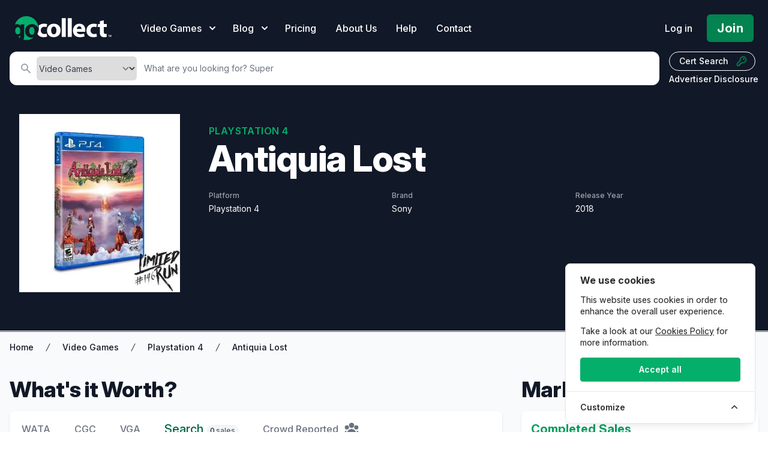

--- FILE ---
content_type: text/html; charset=UTF-8
request_url: https://gocollect.com/video-game/playstation-4-ps4-antiquia-lost
body_size: 31344
content:
<!DOCTYPE html>
<html lang="en">
<head>    <link href="/rappasoft/laravel-livewire-tables/core.min.css" rel="stylesheet" />     <link href="/rappasoft/laravel-livewire-tables/thirdparty.css" rel="stylesheet" />
    <meta charset="utf-8">
    <meta name="viewport" content="width=device-width, initial-scale=1">
    <meta name="csrf-token" content="3NJVgq3P4ePpkJUQvdAscuUUZZPUncot7tUjXXbx">

	<title>Antiquia Lost Value - GoCollect</title>
    		<meta name="description" content="Explore detailed information and market values for Antiquia Lost video game, including current prices, sales data, and collector insights."  />
    			<meta property="og:title" content="Antiquia Lost Value - GoCollect" />
		
			<link rel="canonical" href="https://gocollect.com/video-game/playstation-4-ps4-antiquia-lost" />
	
	

	
	<link rel="stylesheet" href="https://gocollect.com/css/inter/inter.css"/>
	<link rel="stylesheet" href="https://gocollect.com/css/laravel-cookie-consent/style.css">
	<link rel="icon" type="image/x-icon" href="/favicon.ico" />
	<link rel="preload" as="style" href="https://gocollect.com/build/assets/app-8c4411ff.css" /><link rel="modulepreload" href="https://gocollect.com/build/assets/app-28d16273.js" /><link rel="stylesheet" href="https://gocollect.com/build/assets/app-8c4411ff.css" data-navigate-track="reload" /><script type="module" src="https://gocollect.com/build/assets/app-28d16273.js" data-navigate-track="reload"></script>	<link rel="stylesheet" href="https://gocollect.com/css/swiper/swiper-bundle.min.css"/>

    <!-- Livewire Styles --><style >[wire\:loading][wire\:loading], [wire\:loading\.delay][wire\:loading\.delay], [wire\:loading\.inline-block][wire\:loading\.inline-block], [wire\:loading\.inline][wire\:loading\.inline], [wire\:loading\.block][wire\:loading\.block], [wire\:loading\.flex][wire\:loading\.flex], [wire\:loading\.table][wire\:loading\.table], [wire\:loading\.grid][wire\:loading\.grid], [wire\:loading\.inline-flex][wire\:loading\.inline-flex] {display: none;}[wire\:loading\.delay\.none][wire\:loading\.delay\.none], [wire\:loading\.delay\.shortest][wire\:loading\.delay\.shortest], [wire\:loading\.delay\.shorter][wire\:loading\.delay\.shorter], [wire\:loading\.delay\.short][wire\:loading\.delay\.short], [wire\:loading\.delay\.default][wire\:loading\.delay\.default], [wire\:loading\.delay\.long][wire\:loading\.delay\.long], [wire\:loading\.delay\.longer][wire\:loading\.delay\.longer], [wire\:loading\.delay\.longest][wire\:loading\.delay\.longest] {display: none;}[wire\:offline][wire\:offline] {display: none;}[wire\:dirty]:not(textarea):not(input):not(select) {display: none;}:root {--livewire-progress-bar-color: #2299dd;}[x-cloak] {display: none !important;}[wire\:cloak] {display: none !important;}dialog#livewire-error::backdrop {background-color: rgba(0, 0, 0, .6);}</style>
    
	
	<script src="https://gocollect.com/js/highcharts/highcharts.js"></script>
	<script src="https://gocollect.com/js/highcharts/modules/series-label.js"></script>
	<script src="https://gocollect.com/js/highcharts/modules/accessibility.js"></script>
	<script src="https://gocollect.com/js/swiper/swiper-bundle.min.js"></script>
    	<!-- Cookie Consent --><script src="https://gocollect.com/cookie-consent/script?id=315406049eddee3c0ab76e4e41c0692d" defer></script>	<script src="/rappasoft/laravel-livewire-tables/core.min.js"  ></script> <script src="/rappasoft/laravel-livewire-tables/thirdparty.min.js"  ></script></head>
<body class="font-sans antialiased bg-white" x-data="{ snowing: false }">
	<aside id="cookies-policy" class="cookies cookies--no-js" data-text="{&quot;more&quot;:&quot;More details&quot;,&quot;less&quot;:&quot;Less details&quot;}">
	<style>
		#cookies-policy.cookies--closing {
			opacity: 1 !important;
			transform: none !important;
		}
	</style>
    <div class="cookies__alert">
        <div class="cookies__container">
            <div class="cookies__wrapper">
                <h2 class="cookies__title ">We use cookies</h2>
                <div class="cookies__intro">
                    <p>This website uses cookies in order to enhance the overall user experience.</p>
                                            <p>Take a look at our <a href="https://gocollect.com/privacy-policy">Cookies Policy</a> for more information.</p>
                                    </div>
                <div class="cookies__actions">
                    <form action="https://gocollect.com/cookie-consent/accept-essentials" method="post" data-cookie-action="accept.essentials" class="cookiesBtn cookiesBtn--essentials">
    <input type="hidden" name="_token" value="3NJVgq3P4ePpkJUQvdAscuUUZZPUncot7tUjXXbx" autocomplete="off">    <button type="submit" class="cookiesBtn__link">
        <span class="cookiesBtn__label">Only essentials</span>
    </button>
</form>
                    <form action="https://gocollect.com/cookie-consent/accept-all" method="post" data-cookie-action="accept.all" class="cookiesBtn cookiesBtn--accept">
    <input type="hidden" name="_token" value="3NJVgq3P4ePpkJUQvdAscuUUZZPUncot7tUjXXbx" autocomplete="off">    <button type="submit" class="cookiesBtn__link">
        <span class="cookiesBtn__label">Accept all</span>
    </button>
</form>
                </div>
            </div>
        </div>
            <a href="#cookies-policy-customize" class="cookies__btn cookies__btn--customize">
                <span>Customize</span>
                <svg width="20" height="20" viewBox="0 0 20 20" fill="none" xmlns="http://www.w3.org/2000/svg" aria-hidden="true">
                    <path d="M14.7559 11.9782C15.0814 11.6527 15.0814 11.1251 14.7559 10.7996L10.5893 6.63297C10.433 6.47669 10.221 6.3889 10 6.38889C9.77899 6.38889 9.56703 6.47669 9.41075 6.63297L5.24408 10.7996C4.91864 11.1251 4.91864 11.6527 5.24408 11.9782C5.56951 12.3036 6.09715 12.3036 6.42259 11.9782L10 8.40074L13.5774 11.9782C13.9028 12.3036 14.4305 12.3036 14.7559 11.9782Z" fill="#2C2E30"/>
                </svg>
            </a>
        <div class="cookies__expandable cookies__expandable--custom" id="cookies-policy-customize">
            <form action="https://gocollect.com/cookie-consent/configure" method="post" class="cookies__customize">
                <input type="hidden" name="_token" value="3NJVgq3P4ePpkJUQvdAscuUUZZPUncot7tUjXXbx" autocomplete="off">                <div class="cookies__sections">
                                        <div class="cookies__section">
                        <label for="cookies-policy-check-essentials" class="cookies__category">
                                                            <input type="hidden" name="categories[]" value="essentials" />
                                <input type="checkbox" name="categories[]" value="essentials" id="cookies-policy-check-essentials" checked="checked" disabled="disabled" />
                                                        <span class="cookies__box">
                                <strong class="cookies__label">Essential cookies</strong>
                            </span>
                                                            <p class="cookies__info">There are some cookies that we have to include in order for certain web pages to function. For this reason, they do not require your consent.</p>
                                                    </label>

                        <div class="cookies__expandable" id="cookies-policy-essentials">
                            <ul class="cookies__definitions">
                                                                <li class="cookies__cookie">
                                    <p class="cookies__name">gocollectcom_cookie_consent</p>
                                    <p class="cookies__duration">1 year 1 month 1 day</p>
                                                                            <p class="cookies__description">Used to store the user&#039;s cookie consent preferences.</p>
                                                                    </li>
                                                                <li class="cookies__cookie">
                                    <p class="cookies__name">gocollectcom_session</p>
                                    <p class="cookies__duration">4 hours</p>
                                                                            <p class="cookies__description">Used to identify the user&#039;s browsing session.</p>
                                                                    </li>
                                                                <li class="cookies__cookie">
                                    <p class="cookies__name">XSRF-TOKEN</p>
                                    <p class="cookies__duration">4 hours</p>
                                                                            <p class="cookies__description">Used to secure both the user and our website against cross-site request forgery attacks.</p>
                                                                    </li>
                                                                <li class="cookies__cookie">
                                    <p class="cookies__name">gcsid</p>
                                    <p class="cookies__duration">6 months 2 weeks 15 hours 20 minutes</p>
                                                                            <p class="cookies__description">Session id cookie is used to support the browsing session identification.</p>
                                                                    </li>
                                                                <li class="cookies__cookie">
                                    <p class="cookies__name">gcvid</p>
                                    <p class="cookies__duration">6 months 2 weeks 15 hours 20 minutes</p>
                                                                            <p class="cookies__description">Current visitor id cookie is used to support the visitor&#039;s browsing session.</p>
                                                                    </li>
                                                                <li class="cookies__cookie">
                                    <p class="cookies__name">ab_test</p>
                                    <p class="cookies__duration">6 months 2 weeks 15 hours 20 minutes</p>
                                                                            <p class="cookies__description">Used for A/B testing to optimize website improvements without tracking personal data.</p>
                                                                    </li>
                                                            </ul>
                        </div>
                        <a href="#cookies-policy-essentials" class="cookies__details">More details</a>
                    </div>
                                        <div class="cookies__section">
                        <label for="cookies-policy-check-analytics" class="cookies__category">
                                                            <input type="checkbox" name="categories[]" value="analytics" id="cookies-policy-check-analytics" />
                                                        <span class="cookies__box">
                                <strong class="cookies__label">Analytics cookies</strong>
                            </span>
                                                            <p class="cookies__info">We use these for internal research on how we can improve the service we provide for all our users. These cookies assess how you interact with our website.</p>
                                                    </label>

                        <div class="cookies__expandable" id="cookies-policy-analytics">
                            <ul class="cookies__definitions">
                                                                <li class="cookies__cookie">
                                    <p class="cookies__name">GoogleTagManger</p>
                                    <p class="cookies__duration">6 months 2 weeks 15 hours 20 minutes</p>
                                                                            <p class="cookies__description">This cookie enables Google Tag Manager to load tags from Google and Meta, to track website performance and activity.</p>
                                                                    </li>
                                                            </ul>
                        </div>
                        <a href="#cookies-policy-analytics" class="cookies__details">More details</a>
                    </div>
                                        <div class="cookies__section">
                        <label for="cookies-policy-check-optional" class="cookies__category">
                                                            <input type="checkbox" name="categories[]" value="optional" id="cookies-policy-check-optional" />
                                                        <span class="cookies__box">
                                <strong class="cookies__label">Optional cookies</strong>
                            </span>
                                                            <p class="cookies__info">These cookies enable features that could improve your user experience, but their absence will not impact your ability to browse our website.</p>
                                                    </label>

                        <div class="cookies__expandable" id="cookies-policy-optional">
                            <ul class="cookies__definitions">
                                                                <li class="cookies__cookie">
                                    <p class="cookies__name">Rewardful</p>
                                    <p class="cookies__duration">6 months 2 weeks 15 hours 20 minutes</p>
                                                                            <p class="cookies__description">This cookie enables us to attribute referrals and reward partners.</p>
                                                                    </li>
                                                            </ul>
                        </div>
                        <a href="#cookies-policy-optional" class="cookies__details">More details</a>
                    </div>
                                    </div>
                <div class="cookies__save">
                    <button type="submit" class="cookiesBtn__link">Save settings</button>
                </div>
            </form>
        </div>
    </div>
</aside>

<style>
	.cookiesBtn--essentials {
		display: none;
	}
	@media (max-width: 600px) {
		.cookies {
			font-size: 12.5px !important;
			padding: 6px 4px !important;
			max-width: 90vw !important;
			width: 300px !important;
			border-radius: 8px !important;
			margin: 0 auto !important;
			left: 50% !important;
			right: auto !important;
			transform: translateX(-50%) !important;
		}
		.cookies__title {
			font-size: 1em !important;
			margin-bottom: 0.3em !important;
		}
		.cookiesBtn,
		.cookiesBtn__link,
		.cookies__btn {
			font-size: 0.9em !important;
			padding: 5px 10px !important;
			min-width: 0 !important;
		}
		.cookies__intro p,
		.cookies__info,
		.cookies__description {
			font-size: 0.93em !important;
		}
		.cookies__actions {
			flex-direction: column !important;
			gap: 6px !important;
		}
	}

</style>
<script data-cookie-consent>
    (()=>{var e,t={148:()=>{var e=document.querySelector("#cookies-policy"),t=document.querySelector(".cookiereset");if(t&&t.addEventListener("submit",(function(e){return function(e){if(e.preventDefault(),document.querySelector("#cookies-policy"))return;window.LaravelCookieConsent.reset()}(e)})),e){var o=e.querySelector(".cookies__btn--customize"),n=e.querySelectorAll(".cookies__details"),i=e.querySelector(".cookiesBtn--accept"),r=e.querySelector(".cookiesBtn--essentials"),s=e.querySelector(".cookies__customize"),c=JSON.parse(e.getAttribute("data-text"));e.removeAttribute("data-text"),e.classList.remove("cookies--no-js"),e.classList.add("cookies--closing"),setTimeout((function(){e.classList.remove("cookies--closing")}),310);for(var u=0;u<n.length;u++)n[u].addEventListener("click",(function(e){return a(e,e.target,!1)}));o.addEventListener("click",(function(e){return a(e,o)})),i.addEventListener("submit",(function(e){return function(e){e.preventDefault(),window.LaravelCookieConsent.acceptAll(),l()}(e)})),r.addEventListener("submit",(function(e){return function(e){e.preventDefault(),window.LaravelCookieConsent.acceptEssentials(),l()}(e)})),s.addEventListener("submit",(function(e){return function(e){e.preventDefault(),window.LaravelCookieConsent.configure(new FormData(e.target)),l()}(e)})),window.addEventListener("resize",(function(t){window.innerHeight<=e.offsetHeight?e.querySelector(".cookies__sections").style.maxHeight="50vh":e.querySelector(".cookies__sections").removeAttribute("style")}))}function a(t,o){var n=!(arguments.length>2&&void 0!==arguments[2])||arguments[2];t.preventDefault(),t.target.blur();var i=e.querySelector(o.getAttribute("href")),r=i.firstElementChild.offsetHeight,s=i.classList.contains("cookies__expandable--open");i.setAttribute("style","height:"+(s?r:0)+"px"),function(e,t,o){if(e)return;o.target.textContent=t?c.more:c.less}(n,s,t),setTimeout((function(){i.classList.toggle("cookies__expandable--open"),i.setAttribute("style","height:"+(s?0:r)+"px"),setTimeout((function(){i.removeAttribute("style")}),310)}),10),function(t,o){if(!t)return;var n=e.querySelector(".cookies__container"),i=n.firstElementChild.offsetHeight;n.setAttribute("style","height:"+(o?0:i)+"px"),setTimeout(function(e){return function(){e.classList.toggle("cookies--show"),n.classList.toggle("cookies__container--hide"),n.setAttribute("style","height:"+(o?i:0)+"px"),setTimeout((function(){n.removeAttribute("style")}),320)}}(e),10)}(n,s)}function l(){e.classList.add("cookies--closing"),setTimeout(function(e){return function(){e.parentNode.querySelectorAll("[data-cookie-consent]").forEach((function(e){e.parentNode.removeChild(e)})),e.parentNode.removeChild(e)}}(e),210)}},985:()=>{}},o={};function n(e){var i=o[e];if(void 0!==i)return i.exports;var r=o[e]={exports:{}};return t[e](r,r.exports,n),r.exports}n.m=t,e=[],n.O=(t,o,i,r)=>{if(!o){var s=1/0;for(l=0;l<e.length;l++){for(var[o,i,r]=e[l],c=!0,u=0;u<o.length;u++)(!1&r||s>=r)&&Object.keys(n.O).every((e=>n.O[e](o[u])))?o.splice(u--,1):(c=!1,r<s&&(s=r));if(c){e.splice(l--,1);var a=i();void 0!==a&&(t=a)}}return t}r=r||0;for(var l=e.length;l>0&&e[l-1][2]>r;l--)e[l]=e[l-1];e[l]=[o,i,r]},n.o=(e,t)=>Object.prototype.hasOwnProperty.call(e,t),(()=>{var e={879:0,314:0};n.O.j=t=>0===e[t];var t=(t,o)=>{var i,r,[s,c,u]=o,a=0;if(s.some((t=>0!==e[t]))){for(i in c)n.o(c,i)&&(n.m[i]=c[i]);if(u)var l=u(n)}for(t&&t(o);a<s.length;a++)r=s[a],n.o(e,r)&&e[r]&&e[r][0](),e[r]=0;return n.O(l)},o=self.webpackChunklaravel_cookie_consent=self.webpackChunklaravel_cookie_consent||[];o.forEach(t.bind(null,0)),o.push=t.bind(null,o.push.bind(o))})(),n.O(void 0,[314],(()=>n(148)));var i=n.O(void 0,[314],(()=>n(985)));i=n.O(i)})();
</script>


	    <div class="bg-white">
        <div class="relative">

			<div
	class="absolute inset-0 pointer-events-none overflow-hidden top-[-10px]"
	x-show="snowing"
	x-transition.opacity
>
	<template x-for="i in 100">
		<div
			:style="{
				left: `${Math.random() * 100}%`,
				animationDelay: `${Math.random() * 5}s`,
				animationDuration: `${Math.random() * 3 + 2}s`
			}"
			class="absolute w-2 h-2 bg-white rounded-full opacity-75 holiday-snowflake"
		></div>
	</template>
</div>

            <header
				class="relative pb-2 sm:pb-2 bg-gray-900"
				x-data="{ mobileOpen: false, open: false, blogOpen: false }"
			>

                <!-- Desktop Menu -->
                <div class="bg-gray-900 pt-6">
                    <nav class="relative max-w-screen max-w-7xl mx-auto flex items-center justify-between px-4 sm:px-6" aria-label="Global">
                        <div class="flex items-center flex-1">
                            <div class="flex items-center justify-between w-full lg:w-auto">
								<div class="flex justify-between w-auto">
									<a href="/" class="my-auto">
										<span class="sr-only">GoCollect</span>
										<img class="h-7 w-auto sm:h-10" src="https://gocollect.com/static/web/img/gocollect-logo-green.svg" alt="GoCollect Logo" width="235" height="240">
									</a>
									<div class="my-auto ml-3 space-x-4 sm:space-x-6 sm:flex sm:ml-12 lg:ml-8 xl:ml-12">
										<div
											class="relative"
										>
											<button
												type="button"
												class="group inline-flex items-center text-sm sm:text-base font-medium text-white hover:text-gray-300 "
												:class="{ 'text-gray-300': open, 'text-white': !(open) }"
												@click.prevent="open = !(open)"
											>
												<span>Video Games</span>
												<svg x-state:on="Item active" x-state:off="Item inactive" class="sm:ml-2 h-5 w-5 group-hover:text-gray-300 text-white" :class="{ 'text-gray-300': open, 'text-white': !(open) }" xmlns="http://www.w3.org/2000/svg" viewBox="0 0 20 20" fill="currentColor" aria-hidden="true">
													<path fill-rule="evenodd" d="M5.293 7.293a1 1 0 011.414 0L10 10.586l3.293-3.293a1 1 0 111.414 1.414l-4 4a1 1 0 01-1.414 0l-4-4a1 1 0 010-1.414z" clip-rule="evenodd"></path>
												</svg>
											</button>
											<div
												x-show="open"
												x-transition:enter="transition ease-out duration-200"
												x-transition:enter-start="opacity-0 translate-y-1"
												x-transition:enter-end="opacity-100 translate-y-0"
												x-transition:leave="transition ease-in duration-150"
												x-transition:leave-start="opacity-100 translate-y-0"
												x-transition:leave-end="opacity-0 translate-y-1"
												class="absolute z-20 -ml-28 md:-ml-4 mt-3 transform w-screen max-w-xs sm:max-w-md lg:max-w-3xl lg:left-1/4 lg:-translate-x-1/4"
												@click.outside="open = false"
												style="display: none;"
											>
												<div class="rounded-lg shadow-lg ring-1 ring-black ring-opacity-5 overflow-hidden">
																											<div class="relative grid gap-6 bg-white px-5 py-6 sm:gap-8 sm:p-8 lg:grid-cols-2 shadow">

			<a href="https://gocollect.com/video-games" class="-m-3 p-3 flex items-center rounded-lg hover:bg-gray-50">
			<div class="flex-shrink-0 flex items-center justify-center h-10 w-10 rounded-md bg-green-500 text-white shadow">
									<svg aria-hidden="true" focusable="false" data-prefix="fas" data-icon="coins" class="h-6 w-6 text-white" role="img" xmlns="http://www.w3.org/2000/svg" viewBox="0 0 512 512"><path fill="currentColor" d="M0 405.3V448c0 35.25 85.1 64 192 64c105.1 0 192-28.75 192-64v-42.75C342.8 434.4 267.2 448 192 448S41.25 434.4 0 405.3zM320 128c105.1 0 192-28.75 192-64s-86-64-192-64C213.1 0 128 28.75 128 64S213.1 128 320 128zM0 300.4V352c0 35.25 85.1 64 192 64c105.1 0 192-28.75 192-64V300.4C342.8 334.4 267.1 352 192 352S41.25 334.4 0 300.4zM416 311.4C473.3 300.2 512 279.8 512 256V213.2c-23.25 16.5-57.25 27.63-96 34.5V311.4zM192 160C85.1 160 0 195.8 0 240S85.1 320 192 320c105.1 0 192-35.75 192-80S297.1 160 192 160zM411.2 216.2C471.3 205.5 512 184.2 512 160V117.2c-35.5 25.13-96.5 38.63-160.8 41.88C380.8 173.4 402.5 192.6 411.2 216.2z"></path></svg>							</div>
			<div class="ml-4">
				<p class="text-lg font-bold tracking-tight text-green-700">
					Price Guide &amp; Info
				</p>
				<p class="text-sm text-gray-500">
					Explore markets by console
				</p>
			</div>
		</a>

			<a href="https://gocollect.com/video-games/hottest" class="-m-3 p-3 flex items-center rounded-lg hover:bg-gray-50">
			<div class="flex-shrink-0 flex items-center justify-center h-10 w-10 rounded-md bg-green-500 text-white shadow">
									<svg xmlns="http://www.w3.org/2000/svg" class="h-6 w-6 text-white" viewBox="0 0 20 20" fill="currentColor">
    <path fill-rule="evenodd" d="M12.395 2.553a1 1 0 00-1.45-.385c-.345.23-.614.558-.822.88-.214.33-.403.713-.57 1.116-.334.804-.614 1.768-.84 2.734a31.365 31.365 0 00-.613 3.58 2.64 2.64 0 01-.945-1.067c-.328-.68-.398-1.534-.398-2.654A1 1 0 005.05 6.05 6.981 6.981 0 003 11a7 7 0 1011.95-4.95c-.592-.591-.98-.985-1.348-1.467-.363-.476-.724-1.063-1.207-2.03zM12.12 15.12A3 3 0 017 13s.879.5 2.5.5c0-1 .5-4 1.25-4.5.5 1 .786 1.293 1.371 1.879A2.99 2.99 0 0113 13a2.99 2.99 0 01-.879 2.121z" clip-rule="evenodd" />
</svg>							</div>
			<div class="ml-4">
				<p class="text-lg font-bold tracking-tight text-green-700">
					Hot Video Games
				</p>
				<p class="text-sm text-gray-500">
					What&#039;s actively selling?
				</p>
			</div>
		</a>

			<a href="https://gocollect.com/blog/category/video-games" class="-m-3 p-3 flex items-center rounded-lg hover:bg-gray-50">
			<div class="flex-shrink-0 flex items-center justify-center h-10 w-10 rounded-md bg-green-500 text-white shadow">
									<svg xmlns="http://www.w3.org/2000/svg" class="h-6 w-6 text-white" fill="none" viewBox="0 0 24 24" stroke="currentColor">
    <path stroke-linecap="round" stroke-linejoin="round" stroke-width="2" d="M19 20H5a2 2 0 01-2-2V6a2 2 0 012-2h10a2 2 0 012 2v1m2 13a2 2 0 01-2-2V7m2 13a2 2 0 002-2V9a2 2 0 00-2-2h-2m-4-3H9M7 16h6M7 8h6v4H7V8z" />
</svg>							</div>
			<div class="ml-4">
				<p class="text-lg font-bold tracking-tight text-green-700">
					Collector News
				</p>
				<p class="text-sm text-gray-500">
					The latest hobby and market insights
				</p>
			</div>
		</a>

	
</div>
<div class="bg-gray-50">
    <div class="-m-3 p-3 flow-root rounded-md divide-y divide-gray-200">
        <div class="p-8">
			<div class="text-xl text-gray-700 font-bold tracking-tight">
				Explore our price guides
			</div>
            <div class="mt-2">
														<a
						href="https://gocollect.com/comics"
						class="inline-flex items-center my-2 mx-1 px-3 py-2 gap-1.5 border border-gray-300 shadow-sm text-base leading-4 font-bold tracking tracking-tight rounded-md text-gray-700 bg-white hover:bg-gray-50 focus:outline-none focus:ring-2 focus:ring-offset-2 focus:ring-green-500"
					>
						<svg xmlns="http://www.w3.org/2000/svg" viewBox="0 0 512 512" class="h-5 w-5 text-green-600" fill="none" stroke="currentColor">
    <path fill="currentColor" d="M256 32C114.6 32 0 125.1 0 240c0 49.6 21.4 95 57 130.7C44.5 421.1 2.7 466 2.2 466.5c-2.2 2.3-2.8 5.7-1.5 8.7S4.8 480 8 480c66.3 0 116-31.8 140.6-51.4 32.7 12.3 69 19.4 107.4 19.4 141.4 0 256-93.1 256-208S397.4 32 256 32zm0 336c-17.7 0-32-14.3-32-32s14.3-32 32-32 32 14.3 32 32-14.3 32-32 32zm25.4-110.4c-.8 8.2-7.7 14.4-15.9 14.4h-19c-8.2 0-15.1-6.2-15.9-14.4l-12.8-128c-.9-9.4 6.5-17.6 15.9-17.6h44.6c9.5 0 16.9 8.2 15.9 17.6l-12.8 128z"></path>
</svg>						Comic Books
					</a>
														<a
						href="https://gocollect.com/pokemon-cards"
						class="inline-flex items-center my-2 mx-1 px-3 py-2 gap-1.5 border border-gray-300 shadow-sm text-base leading-4 font-bold tracking tracking-tight rounded-md text-gray-700 bg-white hover:bg-gray-50 focus:outline-none focus:ring-2 focus:ring-offset-2 focus:ring-green-500"
					>
						<svg id="Layer_1" data-name="Layer 1" class="h-5 w-5 text-green-600" xmlns="http://www.w3.org/2000/svg" viewBox="0 0 859 858.94" fill="currentColor" stroke="none" stroke-linecap="round" stroke-linejoin="round" stroke-width="1.5">
	<title>1</title>
	<path d="M1125,728.09c-22.82-11.92-47.94-14-72.71-16.74-84.93-9.42-170.26-11.81-255.62-13.15-5.36-.09-8-1.35-9.92-6.9-14.29-41-48.95-66-90.57-65.85-41.33.15-75.93,25.16-89.91,65.51-1.82,5.25-4,7.22-9.67,7.26q-96.89.76-193.54,7.64c-38,2.71-76.09,5.51-113.39,14.27a84.58,84.58,0,0,0-23.29,9.3c2-148.63,58.91-268.51,177.75-356.3C587,267.59,779.53,265.46,923.93,356.06,1077.85,452.62,1130.47,613.81,1125,728.09Z" transform="translate(-266.42 -290.87)"/><path d="M533.21,745.16c20.79,0,41.59.18,62.39-.12,5.61-.08,8.69.94,11,6.9,15.11,39.73,49.91,64,90.43,63.82,40.85-.19,73.77-24.14,89.2-65.16,1.54-4.1,3.49-5.71,8-5.56,43.75,1.55,87.53,2.5,131.26,4.41,39.37,1.72,78.73,4.11,117.91,8.56,23.39,2.66,46.77,5.29,69.43,12.32,7.31,2.27,9.43,5.9,8.39,13.5C1098.25,950.46,969.57,1094.3,805.89,1136c-229.83,58.53-459.29-73.73-524.13-302.16-5-17.6-8.25-35.58-11.41-53.59-1-5.59,2-7.22,5.93-8.73,13.39-5.18,27.48-7.57,41.57-9.6,35.64-5.11,71.49-8.17,107.45-10s71.92-3.69,107.88-5.53Zm534.1,63.39c-10.66-1.4-20.75-3-30.9-4-68.32-6.69-136.89-8.93-205.45-11.39-8-.28-12.59,2-17.3,8.77-58.2,83.65-179.81,82.34-236.3-2.41-3.15-4.72-6.29-6.57-11.93-6.36-76.6,2.88-153.26,4.4-229.42,14.52-9,1.2-10.44,3.5-8.14,11.83,15.89,57.44,42.31,109.4,82.63,153.34,94.88,103.36,212.71,145.16,351,123.29,95.38-15.09,173.32-63.17,233.79-138.69C1030.45,913.51,1054.16,863.88,1067.31,808.55Z" transform="translate(-266.42 -290.87)"/><path d="M763.45,720.79a67,67,0,1,1-133.92-.88c.2-36.61,30.49-66.4,67.38-66.26C733.56,653.78,763.53,684,763.45,720.79Z" transform="translate(-266.42 -290.87)"/>
</svg>
						Pokémon Cards
					</a>
														<a
						href="https://gocollect.com/magazines"
						class="inline-flex items-center my-2 mx-1 px-3 py-2 gap-1.5 border border-gray-300 shadow-sm text-base leading-4 font-bold tracking tracking-tight rounded-md text-gray-700 bg-white hover:bg-gray-50 focus:outline-none focus:ring-2 focus:ring-offset-2 focus:ring-green-500"
					>
						<svg xmlns="http://www.w3.org/2000/svg" class="h-5 w-5 text-green-600" viewBox="0 0 20 20" fill="currentColor">
	<path fill-rule="evenodd" d="M2 5a2 2 0 012-2h8a2 2 0 012 2v10a2 2 0 002 2H4a2 2 0 01-2-2V5zm3 1h6v4H5V6zm6 6H5v2h6v-2z" clip-rule="evenodd" />
	<path d="M15 7h1a2 2 0 012 2v5.5a1.5 1.5 0 01-3 0V7z" />
</svg>
						Magazines
					</a>
																			<a
						href="https://gocollect.com/concert-posters"
						class="inline-flex items-center my-2 mx-1 px-3 py-2 gap-1.5 border border-gray-300 shadow-sm text-base leading-4 font-bold tracking tracking-tight rounded-md text-gray-700 bg-white hover:bg-gray-50 focus:outline-none focus:ring-2 focus:ring-offset-2 focus:ring-green-500"
					>
						<svg  xmlns="http://www.w3.org/2000/svg" viewBox="0 0 512 512" class="h-5 w-5 text-green-600" fill="none" stroke="currentColor">
    <path fill="currentColor" d="M511.21 39.54a48.1 48.1 0 0 0-37.79-38.23C450.48-3 450.66.78 366.74 54.9A32.12 32.12 0 0 0 352 81.82v33.25L243.76 223.23a39.42 39.42 0 0 1-3.18-38.43l17.29-37.13a18.82 18.82 0 0 0-30.38-21.24l-38.31 38.28a77.44 77.44 0 0 0-18.24 28.84 77.63 77.63 0 0 1-40.52 44.37L54 273.29C-3.23 296.15-18.4 370 25.16 413.53l73.39 73.33c43.56 43.53 117.45 28.37 140.35-28.78l35.4-76.39a77.62 77.62 0 0 1 44.41-40.49 77.68 77.68 0 0 0 28.86-18.2l21.56-21.55a19.87 19.87 0 0 0-20.1-33L325.31 276a39.6 39.6 0 0 1-36.75-7.11L461.6 96c.82.05 1.56.35 2.4.35a48 48 0 0 0 47.21-56.81zm-329.56 354.8l-11.31 11.31a8 8 0 0 1-11.31 0L106.34 353a8 8 0 0 1 0-11.32l11.31-11.31a8 8 0 0 1 11.32 0L181.65 383a8 8 0 0 1 0 11.34zm64-64l-11.31 11.31a8 8 0 0 1-11.31 0L170.34 289a8 8 0 0 1 0-11.32l11.31-11.31a8 8 0 0 1 11.32 0L245.65 319a8 8 0 0 1 0 11.34z"></path>
</svg>						Concert Posters
					</a>
														<a
						href="https://gocollect.com/mtg-cards"
						class="inline-flex items-center my-2 mx-1 px-3 py-2 gap-1.5 border border-gray-300 shadow-sm text-base leading-4 font-bold tracking tracking-tight rounded-md text-gray-700 bg-white hover:bg-gray-50 focus:outline-none focus:ring-2 focus:ring-offset-2 focus:ring-green-500"
					>
						<svg class="h-5 w-5 text-green-600" viewBox="0 0 16 16" xmlns="http://www.w3.org/2000/svg" version="1.1" fill="none" stroke="currentColor" stroke-linecap="round" stroke-linejoin="round" stroke-width="1.5">
	<rect height="11.5" width="8.25" y="2.75" x="1.75"/>
	<path d="m10 3.75 4.25 2-4.25 7.5"/>
</svg>
						MTG Cards
					</a>
				            </div>
        </div>
    </div>
</div>
																									</div>
											</div>
										</div>
									</div>
																			<div class="my-auto ml-2 space-x-4 sm:space-x-6 sm:flex sm:ml-6">
											<div
												class="relative"
											>
												<button
													type="button"
													class="group inline-flex items-center text-sm sm:text-base font-medium text-white hover:text-gray-300 "
													:class="{ 'text-gray-300': blogOpen, 'text-white': !(blogOpen) }"
													@click.prevent="blogOpen = !(blogOpen)"
												>
													<span>Blog</span>
													<svg x-state:on="Item active" x-state:off="Item inactive" class="sm:ml-2 h-5 w-5 group-hover:text-gray-300 text-white" :class="{ 'text-gray-300': blogOpen, 'text-white': !(blogOpen) }" xmlns="http://www.w3.org/2000/svg" viewBox="0 0 20 20" fill="currentColor" aria-hidden="true">
														<path fill-rule="evenodd" d="M5.293 7.293a1 1 0 011.414 0L10 10.586l3.293-3.293a1 1 0 111.414 1.414l-4 4a1 1 0 01-1.414 0l-4-4a1 1 0 010-1.414z" clip-rule="evenodd"></path>
													</svg>
												</button>
												<div
													x-show="blogOpen"
													x-transition:enter="transition ease-out duration-200"
													x-transition:enter-start="opacity-0 translate-y-1"
													x-transition:enter-end="opacity-100 translate-y-0"
													x-transition:leave="transition ease-in duration-150"
													x-transition:leave-start="opacity-100 translate-y-0"
													x-transition:leave-end="opacity-0 translate-y-1"
													class="absolute z-20 -ml-60 lg:-ml-4 mt-3 transform w-auto lg:w-screen max-w-md lg:left-1/4 lg:-translate-x-1/4 lg:max-w-xl"
													@click.outside="blogOpen = false"
													style="display: none;"
												>
													<div class="rounded-lg shadow-lg ring-1 ring-black ring-opacity-5 overflow-hidden">
																													<div class="relative grid gap-y-6 bg-white px-5 py-6 sm:gap-y-8 sm:p-8 lg:grid-cols-2 shadow">
	<div>
		<a href="https://gocollect.com/blog" class="-m-3 p-3 flex items-start rounded-lg hover:bg-gray-50">
			<div class="flex-shrink-0 flex items-center justify-center h-10 w-10 rounded-md bg-green-500 text-white sm:h-12 sm:w-12">
				<svg xmlns="http://www.w3.org/2000/svg" class="h-6 w-6 text-white" fill="none" viewBox="0 0 24 24" stroke="currentColor">
    <path stroke-linecap="round" stroke-linejoin="round" stroke-width="2" d="M12 8v4l3 3m6-3a9 9 0 11-18 0 9 9 0 0118 0z" />
</svg>			</div>
			<div class="my-auto ml-4">
				<p class="text-base font-medium text-gray-900">
					Latest Articles
				</p>
			</div>
		</a>
	</div>
	<div></div>
	<div class="lg:pr-8 space-y-4">
		<div class="pb-1 text-lg font-bold border-b">
			Top Categories
		</div>
		<div>
							<a href="https://gocollect.com/blog/category/comics" class="-m-3 p-3 flex items-start rounded-lg hover:bg-gray-50">
					<div class="flex-shrink-0 flex items-center justify-center h-10 w-10 rounded-md bg-green-500 text-white sm:h-12 sm:w-12">
						<svg xmlns="http://www.w3.org/2000/svg" viewBox="0 0 512 512" class="h-6 w-6 text-white" fill="none" stroke="currentColor">
    <path fill="currentColor" d="M256 32C114.6 32 0 125.1 0 240c0 49.6 21.4 95 57 130.7C44.5 421.1 2.7 466 2.2 466.5c-2.2 2.3-2.8 5.7-1.5 8.7S4.8 480 8 480c66.3 0 116-31.8 140.6-51.4 32.7 12.3 69 19.4 107.4 19.4 141.4 0 256-93.1 256-208S397.4 32 256 32zm0 336c-17.7 0-32-14.3-32-32s14.3-32 32-32 32 14.3 32 32-14.3 32-32 32zm25.4-110.4c-.8 8.2-7.7 14.4-15.9 14.4h-19c-8.2 0-15.1-6.2-15.9-14.4l-12.8-128c-.9-9.4 6.5-17.6 15.9-17.6h44.6c9.5 0 16.9 8.2 15.9 17.6l-12.8 128z"></path>
</svg>					</div>
					<div class="my-auto ml-4">
						<p class="text-base font-medium text-gray-900">
							Comics
						</p>
					</div>
				</a>
							<a href="https://gocollect.com/blog/category/pokemon-cards" class="-m-3 p-3 flex items-start rounded-lg hover:bg-gray-50">
					<div class="flex-shrink-0 flex items-center justify-center h-10 w-10 rounded-md bg-green-500 text-white sm:h-12 sm:w-12">
						<svg id="Layer_1" data-name="Layer 1" class="h-6 w-6 text-white" xmlns="http://www.w3.org/2000/svg" viewBox="0 0 859 858.94" fill="currentColor" stroke="none" stroke-linecap="round" stroke-linejoin="round" stroke-width="1.5">
	<title>1</title>
	<path d="M1125,728.09c-22.82-11.92-47.94-14-72.71-16.74-84.93-9.42-170.26-11.81-255.62-13.15-5.36-.09-8-1.35-9.92-6.9-14.29-41-48.95-66-90.57-65.85-41.33.15-75.93,25.16-89.91,65.51-1.82,5.25-4,7.22-9.67,7.26q-96.89.76-193.54,7.64c-38,2.71-76.09,5.51-113.39,14.27a84.58,84.58,0,0,0-23.29,9.3c2-148.63,58.91-268.51,177.75-356.3C587,267.59,779.53,265.46,923.93,356.06,1077.85,452.62,1130.47,613.81,1125,728.09Z" transform="translate(-266.42 -290.87)"/><path d="M533.21,745.16c20.79,0,41.59.18,62.39-.12,5.61-.08,8.69.94,11,6.9,15.11,39.73,49.91,64,90.43,63.82,40.85-.19,73.77-24.14,89.2-65.16,1.54-4.1,3.49-5.71,8-5.56,43.75,1.55,87.53,2.5,131.26,4.41,39.37,1.72,78.73,4.11,117.91,8.56,23.39,2.66,46.77,5.29,69.43,12.32,7.31,2.27,9.43,5.9,8.39,13.5C1098.25,950.46,969.57,1094.3,805.89,1136c-229.83,58.53-459.29-73.73-524.13-302.16-5-17.6-8.25-35.58-11.41-53.59-1-5.59,2-7.22,5.93-8.73,13.39-5.18,27.48-7.57,41.57-9.6,35.64-5.11,71.49-8.17,107.45-10s71.92-3.69,107.88-5.53Zm534.1,63.39c-10.66-1.4-20.75-3-30.9-4-68.32-6.69-136.89-8.93-205.45-11.39-8-.28-12.59,2-17.3,8.77-58.2,83.65-179.81,82.34-236.3-2.41-3.15-4.72-6.29-6.57-11.93-6.36-76.6,2.88-153.26,4.4-229.42,14.52-9,1.2-10.44,3.5-8.14,11.83,15.89,57.44,42.31,109.4,82.63,153.34,94.88,103.36,212.71,145.16,351,123.29,95.38-15.09,173.32-63.17,233.79-138.69C1030.45,913.51,1054.16,863.88,1067.31,808.55Z" transform="translate(-266.42 -290.87)"/><path d="M763.45,720.79a67,67,0,1,1-133.92-.88c.2-36.61,30.49-66.4,67.38-66.26C733.56,653.78,763.53,684,763.45,720.79Z" transform="translate(-266.42 -290.87)"/>
</svg>
					</div>
					<div class="my-auto ml-4">
						<p class="text-base font-medium text-gray-900">
							Pokémon Cards
						</p>
					</div>
				</a>
							<a href="https://gocollect.com/blog/category/magazines" class="-m-3 p-3 flex items-start rounded-lg hover:bg-gray-50">
					<div class="flex-shrink-0 flex items-center justify-center h-10 w-10 rounded-md bg-green-500 text-white sm:h-12 sm:w-12">
						<svg xmlns="http://www.w3.org/2000/svg" class="h-6 w-6 text-white" viewBox="0 0 20 20" fill="currentColor">
	<path fill-rule="evenodd" d="M2 5a2 2 0 012-2h8a2 2 0 012 2v10a2 2 0 002 2H4a2 2 0 01-2-2V5zm3 1h6v4H5V6zm6 6H5v2h6v-2z" clip-rule="evenodd" />
	<path d="M15 7h1a2 2 0 012 2v5.5a1.5 1.5 0 01-3 0V7z" />
</svg>
					</div>
					<div class="my-auto ml-4">
						<p class="text-base font-medium text-gray-900">
							Magazines
						</p>
					</div>
				</a>
							<a href="https://gocollect.com/blog/category/video-games" class="-m-3 p-3 flex items-start rounded-lg hover:bg-gray-50">
					<div class="flex-shrink-0 flex items-center justify-center h-10 w-10 rounded-md bg-green-500 text-white sm:h-12 sm:w-12">
						<svg  xmlns="http://www.w3.org/2000/svg" viewBox="0 0 640 512" class="h-6 w-6 text-white" fill="none" stroke="currentColor">
    <path fill="currentColor" d="M638.59 368.22l-33.37-211.59c-8.86-50.26-48.4-90.77-100.66-103.13h-.07a803.19 803.19 0 0 0-369 0C83.17 65.86 43.64 106.36 34.78 156.63L1.41 368.22C-8.9 426.73 38.8 480 101.51 480c49.67 0 93.77-30.07 109.48-74.64l7.52-21.36h203l7.49 21.36C444.72 449.93 488.82 480 538.49 480c62.71 0 110.41-53.27 100.1-111.78zM280 236a12 12 0 0 1-12 12h-52v52a12 12 0 0 1-12 12h-24a12 12 0 0 1-12-12v-52h-52a12 12 0 0 1-12-12v-24a12 12 0 0 1 12-12h52v-52a12 12 0 0 1 12-12h24a12 12 0 0 1 12 12v52h52a12 12 0 0 1 12 12zm152 76a40 40 0 1 1 40-40 40 40 0 0 1-40 40zm64-96a40 40 0 1 1 40-40 40 40 0 0 1-40 40z"></path>
</svg>					</div>
					<div class="my-auto ml-4">
						<p class="text-base font-medium text-gray-900">
							Video Games
						</p>
					</div>
				</a>
							<a href="https://gocollect.com/blog/category/concert-posters" class="-m-3 p-3 flex items-start rounded-lg hover:bg-gray-50">
					<div class="flex-shrink-0 flex items-center justify-center h-10 w-10 rounded-md bg-green-500 text-white sm:h-12 sm:w-12">
						<svg  xmlns="http://www.w3.org/2000/svg" viewBox="0 0 512 512" class="h-6 w-6 text-white" fill="none" stroke="currentColor">
    <path fill="currentColor" d="M511.21 39.54a48.1 48.1 0 0 0-37.79-38.23C450.48-3 450.66.78 366.74 54.9A32.12 32.12 0 0 0 352 81.82v33.25L243.76 223.23a39.42 39.42 0 0 1-3.18-38.43l17.29-37.13a18.82 18.82 0 0 0-30.38-21.24l-38.31 38.28a77.44 77.44 0 0 0-18.24 28.84 77.63 77.63 0 0 1-40.52 44.37L54 273.29C-3.23 296.15-18.4 370 25.16 413.53l73.39 73.33c43.56 43.53 117.45 28.37 140.35-28.78l35.4-76.39a77.62 77.62 0 0 1 44.41-40.49 77.68 77.68 0 0 0 28.86-18.2l21.56-21.55a19.87 19.87 0 0 0-20.1-33L325.31 276a39.6 39.6 0 0 1-36.75-7.11L461.6 96c.82.05 1.56.35 2.4.35a48 48 0 0 0 47.21-56.81zm-329.56 354.8l-11.31 11.31a8 8 0 0 1-11.31 0L106.34 353a8 8 0 0 1 0-11.32l11.31-11.31a8 8 0 0 1 11.32 0L181.65 383a8 8 0 0 1 0 11.34zm64-64l-11.31 11.31a8 8 0 0 1-11.31 0L170.34 289a8 8 0 0 1 0-11.32l11.31-11.31a8 8 0 0 1 11.32 0L245.65 319a8 8 0 0 1 0 11.34z"></path>
</svg>					</div>
					<div class="my-auto ml-4">
						<p class="text-base font-medium text-gray-900">
							Concert Posters
						</p>
					</div>
				</a>
							<a href="https://gocollect.com/blog/category/trading-cards" class="-m-3 p-3 flex items-start rounded-lg hover:bg-gray-50">
					<div class="flex-shrink-0 flex items-center justify-center h-10 w-10 rounded-md bg-green-500 text-white sm:h-12 sm:w-12">
						<svg class="h-6 w-6 text-white" viewBox="0 0 16 16" xmlns="http://www.w3.org/2000/svg" version="1.1" fill="none" stroke="currentColor" stroke-linecap="round" stroke-linejoin="round" stroke-width="1.5">
	<rect height="11.5" width="8.25" y="2.75" x="1.75"/>
	<path d="m10 3.75 4.25 2-4.25 7.5"/>
</svg>
					</div>
					<div class="my-auto ml-4">
						<p class="text-base font-medium text-gray-900">
							MTG Cards
						</p>
					</div>
				</a>
					</div>
	</div>
	<div class="lg:pl-8 space-y-4">
		<div class="pb-1 text-lg font-bold border-b">
			<a href="https://gocollect.com/blog/category/comiclist" class="text-green-700 hover:text-green-600">
				ComicList
			</a>
		</div>
		<div>
							<a href="https://gocollect.com/blog/category/comiclist/this-week" class="-m-3 p-3 flex items-start rounded-lg hover:bg-gray-50">
					<div class="flex-shrink-0 flex items-center justify-center h-10 w-10 rounded-md bg-green-500 text-white sm:h-12 sm:w-12">
						<svg xmlns="http://www.w3.org/2000/svg" class="h-6 w-6 text-white" fill="none" viewBox="0 0 24 24" stroke="currentColor">
    <path stroke-linecap="round" stroke-linejoin="round" stroke-width="2" d="M12 8v4l3 3m6-3a9 9 0 11-18 0 9 9 0 0118 0z" />
</svg>					</div>
					<div class="my-auto ml-4">
						<p class="text-base font-medium text-gray-900">
							This Week
						</p>
					</div>
				</a>
							<a href="https://gocollect.com/blog/category/comiclist/next-week" class="-m-3 p-3 flex items-start rounded-lg hover:bg-gray-50">
					<div class="flex-shrink-0 flex items-center justify-center h-10 w-10 rounded-md bg-green-500 text-white sm:h-12 sm:w-12">
						<svg xmlns="http://www.w3.org/2000/svg" class="h-6 w-6 text-white" fill="none" viewBox="0 0 24 24" stroke="currentColor">
    <path stroke-linecap="round" stroke-linejoin="round" stroke-width="2" d="M11.933 12.8a1 1 0 000-1.6L6.6 7.2A1 1 0 005 8v8a1 1 0 001.6.8l5.333-4zM19.933 12.8a1 1 0 000-1.6l-5.333-4A1 1 0 0013 8v8a1 1 0 001.6.8l5.333-4z" />
</svg>					</div>
					<div class="my-auto ml-4">
						<p class="text-base font-medium text-gray-900">
							Next Week
						</p>
					</div>
				</a>
							<a href="https://gocollect.com/blog/category/comiclist/extended-forecast" class="-m-3 p-3 flex items-start rounded-lg hover:bg-gray-50">
					<div class="flex-shrink-0 flex items-center justify-center h-10 w-10 rounded-md bg-green-500 text-white sm:h-12 sm:w-12">
						<svg xmlns="http://www.w3.org/2000/svg" class="h-6 w-6 text-white" fill="none" viewBox="0 0 24 24" stroke="currentColor">
    <path stroke-linecap="round" stroke-linejoin="round" stroke-width="2" d="M8 7V3m8 4V3m-9 8h10M5 21h14a2 2 0 002-2V7a2 2 0 00-2-2H5a2 2 0 00-2 2v12a2 2 0 002 2z" />
</svg>					</div>
					<div class="my-auto ml-4">
						<p class="text-base font-medium text-gray-900">
							Extended Forecast
						</p>
					</div>
				</a>
							<a href="https://gocollect.com/blog/category/comiclist/advanced-solicitations" class="-m-3 p-3 flex items-start rounded-lg hover:bg-gray-50">
					<div class="flex-shrink-0 flex items-center justify-center h-10 w-10 rounded-md bg-green-500 text-white sm:h-12 sm:w-12">
						<svg xmlns="http://www.w3.org/2000/svg" class="h-6 w-6 text-white" fill="none" viewBox="0 0 24 24" stroke="currentColor">
    <path stroke-linecap="round" stroke-linejoin="round" stroke-width="2" d="M9 12l2 2 4-4M7.835 4.697a3.42 3.42 0 001.946-.806 3.42 3.42 0 014.438 0 3.42 3.42 0 001.946.806 3.42 3.42 0 013.138 3.138 3.42 3.42 0 00.806 1.946 3.42 3.42 0 010 4.438 3.42 3.42 0 00-.806 1.946 3.42 3.42 0 01-3.138 3.138 3.42 3.42 0 00-1.946.806 3.42 3.42 0 01-4.438 0 3.42 3.42 0 00-1.946-.806 3.42 3.42 0 01-3.138-3.138 3.42 3.42 0 00-.806-1.946 3.42 3.42 0 010-4.438 3.42 3.42 0 00.806-1.946 3.42 3.42 0 013.138-3.138z" />
</svg>					</div>
					<div class="my-auto ml-4">
						<p class="text-base font-medium text-gray-900">
							Advanced Solicitations
						</p>
					</div>
				</a>
							<a href="https://gocollect.com/blog/category/comiclist/previews" class="-m-3 p-3 flex items-start rounded-lg hover:bg-gray-50">
					<div class="flex-shrink-0 flex items-center justify-center h-10 w-10 rounded-md bg-green-500 text-white sm:h-12 sm:w-12">
						<svg aria-hidden="true" focusable="false" data-prefix="fas" data-icon="eye" class="h-6 w-6 text-white" role="img" xmlns="http://www.w3.org/2000/svg" viewBox="0 0 576 512"><path fill="currentColor" d="M572.5 238.1C518.3 115.5 410.9 32 288 32S57.69 115.6 3.469 238.1C1.563 243.4 0 251 0 256c0 4.977 1.562 12.6 3.469 17.03C57.72 396.5 165.1 480 288 480s230.3-83.58 284.5-206.1C574.4 268.6 576 260.1 576 256C576 251 574.4 243.4 572.5 238.1zM432 256c0 79.45-64.47 144-143.9 144C208.6 400 144 335.5 144 256S208.5 112 288 112S432 176.5 432 256zM288 160C285.7 160 282.4 160.4 279.5 160.8C284.8 170 288 180.6 288 192c0 35.35-28.65 64-64 64C212.6 256 201.1 252.7 192.7 247.5C192.4 250.5 192 253.6 192 256c0 52.1 43 96 96 96s96-42.99 96-95.99S340.1 160 288 160z"></path></svg>					</div>
					<div class="my-auto ml-4">
						<p class="text-base font-medium text-gray-900">
							Previews
						</p>
					</div>
				</a>
							<a href="https://gocollect.com/blog/category/comiclist/news" class="-m-3 p-3 flex items-start rounded-lg hover:bg-gray-50">
					<div class="flex-shrink-0 flex items-center justify-center h-10 w-10 rounded-md bg-green-500 text-white sm:h-12 sm:w-12">
						<svg xmlns="http://www.w3.org/2000/svg" class="h-6 w-6 text-white" fill="none" viewBox="0 0 24 24" stroke="currentColor">
    <path stroke-linecap="round" stroke-linejoin="round" stroke-width="2" d="M19 20H5a2 2 0 01-2-2V6a2 2 0 012-2h10a2 2 0 012 2v1m2 13a2 2 0 01-2-2V7m2 13a2 2 0 002-2V9a2 2 0 00-2-2h-2m-4-3H9M7 16h6M7 8h6v4H7V8z" />
</svg>					</div>
					<div class="my-auto ml-4">
						<p class="text-base font-medium text-gray-900">
							News
						</p>
					</div>
				</a>
					</div>
	</div>
</div>
																											</div>
												</div>
											</div>
										</div>
																	</div>
                                <div class="-mr-2 flex items-center lg:hidden">
                                    <button
										type="button"
										class="bg-gray-900 rounded-md p-2 inline-flex items-center justify-center text-gray-400 hover:bg-gray-800 focus:ring-2 focus-ring-inset focus:ring-white"
										@click="mobileOpen = !(mobileOpen)"
									>
                                        <span class="sr-only">Open main menu</span>
                                        <svg class="h-6 w-6" x-description="Heroicon name: outline/menu" xmlns="http://www.w3.org/2000/svg" fill="none" viewBox="0 0 24 24" stroke="currentColor" aria-hidden="true">
                                            <path stroke-linecap="round" stroke-linejoin="round" stroke-width="2" d="M4 6h16M4 12h16M4 18h16"></path>
                                        </svg>
                                    </button>
                                </div>
                            </div>
							<div class="hidden lg:flex ml-6 space-x-8">

                                <a href="https://gocollect.com/pricing" class="hidden lg:inline-block text-base font-medium text-white hover:text-gray-300">Pricing</a>
								<a href="https://gocollect.com/about-us" class="hidden lg:inline-block text-base font-medium text-white hover:text-gray-300">About Us</a>
								<a href="https://gocollect.com/help-center" class="hidden lg:inline-block text-base font-medium text-white hover:text-gray-300">Help</a>
								<a href="https://gocollect.com/contact" class="hidden lg:inline-block text-base font-medium text-white hover:text-gray-300">Contact</a>

								
								

								
                            </div>
                        </div>
                        <div class="hidden lg:flex md:items-center md:space-x-6">
                                                            <a href="https://gocollect.com/login" class="text-base font-medium text-white hover:text-gray-300">
                                    Log in
                                </a>
                                <a href="https://gocollect.com/pricing" class="inline-flex items-center px-4 py-2 border border-transparent text-xl font-bold rounded-md text-white bg-green-700 hover:bg-green-600 tracking-wide" aria-label="Pricing and Register">
                                    Join
                                </a>
                                                    </div>
                    </nav>
                </div>

				<!-- Mobile Menu -->
                <div
					x-transition:enter="duration-150 ease-out"
					x-transition:enter-start="opacity-0 scale-95"
					x-transition:enter-end="opacity-100 scale-100"
					x-transition:leave="duration-100 ease-in"
					x-transition:leave-start="opacity-100 scale-100"
					x-transition:leave-end="opacity-0 scale-95"
					class="absolute z-20 top-8 right-0 p-2 transition transform origin-top lg:hidden"
					x-ref="panel"
					x-show="mobileOpen"
					@click.outside="mobileOpen = false"
					style="display: none;"
				>
					<div class="relative">
						<div class="absolute bottom-1 right-1">
							<button
								type="button"
								@click="mobileOpen = false"
								class="bg-white rounded-md p-2 inline-flex items-center justify-center text-gray-400 hover:bg-gray-100 focus:ring-2 focus:ring-inset focus:ring-cyan-600"
							>
								<span class="sr-only">Close menu</span>
								<svg class="h-6 w-6" x-description="Heroicon name: outline/x" xmlns="http://www.w3.org/2000/svg" fill="none" viewBox="0 0 24 24" stroke="currentColor" aria-hidden="true">
									<path stroke-linecap="round" stroke-linejoin="round" stroke-width="2" d="M6 18L18 6M6 6l12 12"></path>
								</svg>
							</button>
						</div>
						<div class="rounded-lg shadow-md bg-white ring-1 ring-black ring-opacity-5 overflow-hidden divide-y divide-gray-200">
							<div class="w-72 pl-4 py-3 bg-gray-50 flex items-center gap-4">
																	<a href="https://gocollect.com/login" class="inline-flex items-center px-4 py-2 border border-transparent text-base font-medium rounded-md text-white bg-green-500 hover:bg-green-600">
										Log in
									</a>
									<a href="https://gocollect.com/pricing" class="inline-flex items-center px-4 py-2 border border-transparent text-base font-medium rounded-md text-white bg-green-500 hover:bg-green-600">
										Join
									</a>
															</div>
							<div class="p-4 flex justify-between">
								<div>
									<div class="px-2 space-y-1">

										<a href="https://gocollect.com/pricing" class="block px-3 py-2 rounded-md text-base font-medium text-gray-900 hover:bg-gray-50">Pricing</a>
										
										<a href="https://gocollect.com/help-center" class="block px-3 py-2 rounded-md text-base font-medium text-gray-900 hover:bg-gray-50">Help</a>
										<a href="https://gocollect.com/about-us" class="block px-3 py-2 rounded-md text-base font-medium text-gray-900 hover:bg-gray-50">About Us</a>
										<a href="https://gocollect.com/contact" class="block px-3 py-2 rounded-md text-base font-medium text-gray-900 hover:bg-gray-50">Contact</a>

																			</div>
								</div>
							</div>
						</div>
					</div>
                </div>
            </header>

			<div class="bg-gray-900 md:pt-2">
				<div class="md:flex max-w-7xl mx-auto md:justify-between">
											<div class=" relative bg-white mb-4 px-2 h-14 md:ml-4 md:grow md:border md:border-transparent md:rounded-xl">
							<div class="relative flex h-full w-full md:px-2"
	 x-data="searchBar(3, '')"
	 x-on:mousedown.outside="closeMobileCamSelect"
	 x-init="
	 (() => {
		 let typingInterval = setInterval(startTyping, $data.typeSpeed);

		 function startTyping(){
		 	if (!$data.textArray || !$data.textArray[$data.camId]) {
     			clearInterval(typingInterval);
            	return;
        	}

			let current = $data.textArray[$data.camId][$data.textIndex];
			if (!current) {
				clearInterval(typingInterval);
				return;
			}

			if ($data.charIndex > current.length) {
				let pauseEnd = $data.pauseEnd;
				 clearInterval(typingInterval);
				 setTimeout(function(){
					$data.textIndex += 1;
					if($data.textIndex >= $data.textArray[$data.camId].length){
						$data.textIndex = 0;
					}
					$data.charIndex = 0
					typingInterval = setInterval(startTyping, $data.typeSpeed);
				 }, pauseEnd);
			}

			$data.exampleText = current.substring(0, $data.charIndex);
			if($data.direction == 'forward'){
				$data.charIndex += 1;
			 } else {
				if ($data.charIndex == 0) {
					let pauseStart = $data.pauseStart;
					$data.direction = 'forward';
					clearInterval(typingInterval);
					setTimeout(function(){
						$data.textIndex += 1;
						if($data.textIndex >= $data.textArray[$data.camId].length){
							$data.textIndex = 0;
						}
						typingInterval = setInterval(startTyping, $data.typeSpeed);
					}, pauseStart);
				}
				$data.charIndex -= 1;
			 }
		 }
	 })()"
>
	<div id="app_search_icon"
		 class="my-auto text-gray-400"
		 x-on:click="search"
	>
		<svg class="h-5 w-5" xmlns="http://www.w3.org/2000/svg" viewBox="0 0 20 20" fill="currentColor" aria-hidden="true">
			<path fill-rule="evenodd" d="M8 4a4 4 0 100 8 4 4 0 000-8zM2 8a6 6 0 1110.89 3.476l4.817 4.817a1 1 0 01-1.414 1.414l-4.816-4.816A6 6 0 012 8z" clip-rule="evenodd"></path>
		</svg>
	</div>
	<select id="app_search_cam"
		x-model="camId"
		name="camId"
		:class="(displayMobileCamSelect ? 'absolute top-12 left-2 z-20' : 'hidden') + ' sm:static sm:block sm:my-auto sm:mx-2 sm:h-10 sm:border-0 rounded-md border-gray-300 text-sm text-gray-700'"
		x-on:change="camChanged"
	>
		<option value="0">All Collectibles</option>
					<option
				value="1"
							>
				Comics
			</option>
					<option
				value="9"
							>
				Pokémon Cards
			</option>
					<option
				value="8"
							>
				Magazines
			</option>
					<option
				value="3"
									selected
							>
				Video Games
			</option>
					<option
				value="2"
							>
				Concert Posters
			</option>
					<option
				value="4"
							>
				MTG Cards
			</option>
			</select>
	<input id="app_search_query"
		   type="search"
		   name="query"
		   x-model="searchQuery"
		   x-ref="searchInput"
		   x-on:keyup.enter="search"
		   x-on:focus="showMobileCamSelect"
		   x-on:keydown="showSearchButton"
		   x-bind:placeholder="searchPlaceholder + ' ' + exampleText"
		   class="w-full pl-1 pr-3 py-2 border-transparent placeholder-gray-500 text-gray-900 focus:placeholder-gray-400 focus:ring-0 focus:border-transparent sm:text-sm"
		   aria-label="Search"
	>
	<button id="app_search_button"
			x-show="displaySearchButton"
			class="my-auto px-2 py-1 bg-green-600 hover:bg-green-500 rounded-md text-white"
			x-on:click="search"
			aria-label="Search"
	>
		<svg class="h-5 w-5" xmlns="http://www.w3.org/2000/svg" viewBox="0 0 20 20" fill="currentColor" aria-hidden="true">
			<path fill-rule="evenodd" d="M8 4a4 4 0 100 8 4 4 0 000-8zM2 8a6 6 0 1110.89 3.476l4.817 4.817a1 1 0 01-1.414 1.414l-4.816-4.816A6 6 0 012 8z" clip-rule="evenodd"></path>
		</svg>
	</button>
</div>

						</div>
										<div class="h-14 bg-gray-900 pt-0">
						<div class="flex md:block md:col-span-8 px-4">
															<button
									type="button"
									onclick="Livewire.dispatch('openModal', { component: 'certification.cert-lookup-modal', arguments: { camId: 3, pageViewId: 548729963 } })"
									class="relative mt-2 md:mt-0 my-auto inline-flex items-center h-8 px-4 ml-auto rounded-full border border-white bg-gray-900 text-sm font-medium text-white focus:z-10 focus:ring-0 focus:border-green-500"
								>
									Cert Search
									<svg xmlns="http://www.w3.org/2000/svg" class="-mr-1 ml-3 h-5 w-5 text-green-700" fill="none" viewBox="0 0 24 24" stroke="currentColor">
										<path stroke-linecap="round" stroke-linejoin="round" stroke-width="2" d="M15 7a2 2 0 012 2m4 0a6 6 0 01-7.743 5.743L11 17H9v2H7v2H4a1 1 0 01-1-1v-2.586a1 1 0 01.293-.707l5.964-5.964A6 6 0 1121 9z" />
									</svg>
								</button>
													</div>
						<div class=" bg-gray-900 p-0 md:pb-2 md:pt-1">
							<div class="mx-auto max-w-7xl relative flex-shrink-0 flex px-4">
								<div class="flex-1 flex flex-row-reverse items-center">
									<a href="#" class="text-base font-medium text-sm text-white hover:text-gray-300" onclick="Livewire.dispatch('openModal', { component: 'marketing.advertiser-disclosure-modal' })" aria-label="Advertiser Disclosure">Advertiser Disclosure</a>
								</div>
							</div>
						</div>
					</div>
				</div>
			</div>

            <main class="bg-white">
                <div wire:snapshot="{&quot;data&quot;:{&quot;itemId&quot;:23881,&quot;breadcrumbs&quot;:[{&quot;https:\/\/gocollect.com\/video-games&quot;:&quot;Video Games&quot;,&quot;https:\/\/gocollect.com\/video-games\/platform\/playstation-4-ps4&quot;:&quot;Playstation 4&quot;,&quot;https:\/\/gocollect.com\/video-game\/playstation-4-ps4-antiquia-lost&quot;:&quot;Antiquia Lost&quot;},{&quot;s&quot;:&quot;arr&quot;}],&quot;detailView&quot;:false,&quot;isLoaded&quot;:false,&quot;showProposeChanges&quot;:false},&quot;memo&quot;:{&quot;id&quot;:&quot;1Lsqu6RbMpP8r9OEwwHK&quot;,&quot;name&quot;:&quot;marketing.video-game-item-heading&quot;,&quot;path&quot;:&quot;video-game\/playstation-4-ps4-antiquia-lost&quot;,&quot;method&quot;:&quot;GET&quot;,&quot;release&quot;:&quot;a-a-a&quot;,&quot;children&quot;:[],&quot;scripts&quot;:[],&quot;assets&quot;:[],&quot;errors&quot;:[],&quot;locale&quot;:&quot;en&quot;},&quot;checksum&quot;:&quot;b3f6ee5d80c0476864d575466487da5a50d9f66f17ac0d81af3886f495790191&quot;}" wire:effects="{&quot;listeners&quot;:[&quot;detailTabOpened_23881&quot;]}" wire:id="1Lsqu6RbMpP8r9OEwwHK">
    <div class="pt-6 bg-gray-900 border-b border-white">
        <div class="max-w-7xl mx-auto">
            <div class="pt-2 pb-8 lg:pb-16 px-4 sm:px-6 lg:px-8">
                <div class="grid grid-cols-12 gap-y-8 lg:gap-8 xl:gap-12 2xl:gap-16">
                    <div class="col-span-12 lg:col-span-3 px-16 sm:px-16 lg:px-0 cursor-pointer">
						<div onclick="Livewire.dispatch('openModal', {component: 'item.images-modal', arguments: { 'imageableType': 'App\\Models\\Item', 'imageableId': 23881 } })" class="block text-center">
							<div class="flex items-center">
	<div class="relative mx-auto">
		<img class="  w-auto object-contain flex-shrink-0" src="https://img.gocollect.com/eyJidWNrZXQiOiJnb2NvbGxlY3QuaW1hZ2VzLnB1YiIsImtleSI6ImRmZWY3Y2ZkLThlOWItNDJmMy05MjliLTFlOWZkYjA0YzJkYS5qcGciLCJlZGl0cyI6eyJyZXNpemUiOnsid2lkdGgiOjMwMH19fQ==" alt="Antiquia Lost"  width="300">
		<div class="text-gray-400 text-xs font-medium">
			<!--[if BLOCK]><![endif]--><!--[if ENDBLOCK]><![endif]-->			<!--[if BLOCK]><![endif]--><!--[if ENDBLOCK]><![endif]-->		</div>
	</div>
</div>
						</div>
                    </div>
                    <div class="col-span-12 lg:col-span-9 px-0 md:px-2 lg:px-0">
                        <!--[if BLOCK]><![endif]-->                            <div class="mt-0 sm:mt-4 text-base font-semibold text-green-500 tracking-wide uppercase">
								Playstation 4
                            </div>
                        <!--[if ENDBLOCK]><![endif]-->                        <h1 class="mt-0 sm:mt-1 text-2xl sm:text-4xl font-extrabold text-white sm:text-5xl sm:tracking-tight lg:text-6xl">Antiquia Lost</h1>
						<div class="pt-6">
							<div class="relative" x-data="{ expanded: false }">
	<div class="w-full grid grid-cols-12 gap-x-4 gap-y-8 text-gray-50" x-data="{ expanded_details:false }">
		<!--[if BLOCK]><![endif]--><!--[if ENDBLOCK]><![endif]-->		<!--[if BLOCK]><![endif]--><!--[if ENDBLOCK]><![endif]-->		<!--[if BLOCK]><![endif]-->			<dl class="col-span-6 sm:col-span-4 2xl:col-span-3" x-show="expanded || 0 < 999">
				<dt class="text-xs font-medium text-gray-400">
					Platform
				</dt>
				<dd class="mt-1 text-sm">
					<!--[if BLOCK]><![endif]-->						<!--[if BLOCK]><![endif]-->							<div>
								Playstation 4
							</div>
						<!--[if ENDBLOCK]><![endif]-->					<!--[if ENDBLOCK]><![endif]-->				</dd>
			</dl>
					<dl class="col-span-6 sm:col-span-4 2xl:col-span-3" x-show="expanded || 1 < 999">
				<dt class="text-xs font-medium text-gray-400">
					Brand
				</dt>
				<dd class="mt-1 text-sm">
					<!--[if BLOCK]><![endif]-->						<!--[if BLOCK]><![endif]-->							<div>
								Sony
							</div>
						<!--[if ENDBLOCK]><![endif]-->					<!--[if ENDBLOCK]><![endif]-->				</dd>
			</dl>
					<dl class="col-span-6 sm:col-span-4 2xl:col-span-3" x-show="expanded || 2 < 999">
				<dt class="text-xs font-medium text-gray-400">
					Release Year
				</dt>
				<dd class="mt-1 text-sm">
					<!--[if BLOCK]><![endif]-->						2018
					<!--[if ENDBLOCK]><![endif]-->				</dd>
			</dl>
		<!--[if ENDBLOCK]><![endif]-->		<!--[if BLOCK]><![endif]--><!--[if ENDBLOCK]><![endif]-->	</div>
	<!--[if BLOCK]><![endif]--><!--[if ENDBLOCK]><![endif]-->	<!--[if BLOCK]><![endif]--><!--[if ENDBLOCK]><![endif]--></div>
						</div>
                    </div>
                </div>
            </div>
        </div>
    </div>
    <!--[if BLOCK]><![endif]-->        <div class="py-2 sm:py-4 border-t border-gray-700 bg-gray-50">
            <div class="max-w-screen lg:max-w-7xl mx-auto">
                <div class="">
                    <div class="max-w-7xl mx-auto">
    <nav class="px-2 sm:px-4 2xl:px-0">
        <ol class="flex flex-wrap items-center space-x-1 sm:space-x-4 text-gray-500 lg:text-gray-900 text-xs sm:text-sm font-medium">
            <li class="mt-1 sm:mt-0">
                <div>
                    <a href="https://gocollect.com" class="hover:text-gray-700">Home</a>
                </div>
            </li>
            <!--[if BLOCK]><![endif]-->            <li class="mt-1 sm:mt-0">
                <div class="flex items-center">
                    <svg class="flex-shrink-0 h-3 w-3 sm:h-4 sm:w-4" xmlns="http://www.w3.org/2000/svg" fill="currentColor" viewBox="0 0 20 20" aria-hidden="true">
                        <path d="M5.555 17.776l8-16 .894.448-8 16-.894-.448z" />
                    </svg>
                    <a href="https://gocollect.com/video-games" class="ml-1 sm:ml-4 hover:text-gray-700">Video Games</a>
                </div>
            </li>
                        <li class="mt-1 sm:mt-0">
                <div class="flex items-center">
                    <svg class="flex-shrink-0 h-3 w-3 sm:h-4 sm:w-4" xmlns="http://www.w3.org/2000/svg" fill="currentColor" viewBox="0 0 20 20" aria-hidden="true">
                        <path d="M5.555 17.776l8-16 .894.448-8 16-.894-.448z" />
                    </svg>
                    <a href="https://gocollect.com/video-games/platform/playstation-4-ps4" class="ml-1 sm:ml-4 hover:text-gray-700">Playstation 4</a>
                </div>
            </li>
                        <li class="mt-1 sm:mt-0">
                <div class="flex items-center">
                    <svg class="flex-shrink-0 h-3 w-3 sm:h-4 sm:w-4" xmlns="http://www.w3.org/2000/svg" fill="currentColor" viewBox="0 0 20 20" aria-hidden="true">
                        <path d="M5.555 17.776l8-16 .894.448-8 16-.894-.448z" />
                    </svg>
                    <a href="https://gocollect.com/video-game/playstation-4-ps4-antiquia-lost" class="ml-1 sm:ml-4 hover:text-gray-700">Antiquia Lost</a>
                </div>
            </li>
            <!--[if ENDBLOCK]><![endif]-->        </ol>
    </nav>
</div>                </div>
            </div>
        </div>
    <!--[if ENDBLOCK]><![endif]--></div>

    <div class="bg-gray-50">
        <div class="max-w-screen lg:max-w-7xl mx-auto py-4 md:py-6 sm:px-4">
            <div class="grid grid-cols-12 lg:gap-8">
                <div class="col-span-12 lg:col-span-8">
                    <div class="text-2xl sm:text-3xl font-extrabold text-gray-900 sm:text-4xl sm:tracking-tight lg:text-4xl px-2 sm:px-0">What's it Worth?</div>
                    <div class="mt-2 sm:mt-4">

						<div wire:snapshot="{&quot;data&quot;:{&quot;fmvCompareLink&quot;:true,&quot;itemId&quot;:&quot;23881&quot;,&quot;item&quot;:null,&quot;pageViewId&quot;:&quot;548729963&quot;,&quot;activeTab&quot;:&quot;&quot;,&quot;soldRecordsCount&quot;:0,&quot;companyFixedCertValueSelections&quot;:[[],{&quot;s&quot;:&quot;arr&quot;}],&quot;cam&quot;:null,&quot;camId&quot;:null,&quot;camCertificationCompanies&quot;:null,&quot;camCertificationCompany&quot;:null,&quot;camCertificationCompanyId&quot;:null,&quot;camCertificationCompanySlug&quot;:null,&quot;camCertificationCompanyConfig&quot;:null,&quot;camCertificationCompanyCensus&quot;:null,&quot;camCertificationTypes&quot;:null,&quot;camCertificationTypesByValueColumn&quot;:null,&quot;fixedCamCertificationValue&quot;:null,&quot;fixedCamCertificationValueId&quot;:null,&quot;fixedCamCertificationValueSlug&quot;:null,&quot;fixedCamCertificationType&quot;:null,&quot;fixedCamCertificationValues&quot;:null,&quot;analyzingCamCertificationValue&quot;:null,&quot;analyzingCamCertificationValueId&quot;:null,&quot;analyzingCamCertificationValueSlug&quot;:null,&quot;analyzingCamCertificationType&quot;:null,&quot;analyzingCamCertificationValues&quot;:null,&quot;useDefaultCamCertificationProperties&quot;:[{&quot;certificationCompany&quot;:true,&quot;fixedCertificationValue&quot;:false,&quot;analyzingCertificationValue&quot;:false},{&quot;s&quot;:&quot;arr&quot;}],&quot;displayReady&quot;:false},&quot;memo&quot;:{&quot;id&quot;:&quot;2SJU8HGeLts7pQM4ISB4&quot;,&quot;name&quot;:&quot;sold.item-sold-examples&quot;,&quot;path&quot;:&quot;video-game\/playstation-4-ps4-antiquia-lost&quot;,&quot;method&quot;:&quot;GET&quot;,&quot;release&quot;:&quot;a-a-a&quot;,&quot;children&quot;:[],&quot;scripts&quot;:[],&quot;assets&quot;:[],&quot;lazyLoaded&quot;:false,&quot;lazyIsolated&quot;:true,&quot;errors&quot;:[],&quot;locale&quot;:&quot;en&quot;},&quot;checksum&quot;:&quot;0a5ab08c1dbaa7a5bff99dc4b88506dd09fa8a445ca08b32485c4b1bac9cc7ea&quot;}" wire:effects="{&quot;url&quot;:{&quot;camCertificationCompanySlug&quot;:{&quot;as&quot;:&quot;tab&quot;,&quot;use&quot;:&quot;replace&quot;,&quot;alwaysShow&quot;:false,&quot;except&quot;:null},&quot;fixedCamCertificationValueSlug&quot;:{&quot;as&quot;:&quot;label&quot;,&quot;use&quot;:&quot;replace&quot;,&quot;alwaysShow&quot;:false,&quot;except&quot;:null},&quot;analyzingCamCertificationValueSlug&quot;:{&quot;as&quot;:&quot;grade&quot;,&quot;use&quot;:&quot;replace&quot;,&quot;alwaysShow&quot;:false,&quot;except&quot;:null}},&quot;listeners&quot;:[&quot;compare-analyzing-value-selected&quot;]}" wire:id="2SJU8HGeLts7pQM4ISB4" x-intersect="$wire.__lazyLoad(&#039;[base64]&#039;)" class="w-full text-center">
    <div class="">
        <svg class="animate-spin mx-auto h-8 w-8 text-green-500" xmlns="http://www.w3.org/2000/svg" fill="none" viewBox="0 0 24 24">
    <circle class="opacity-25" cx="12" cy="12" r="10" stroke="currentColor" stroke-width="4"></circle>
    <path class="opacity-75" fill="currentColor" d="M4 12a8 8 0 018-8V0C5.373 0 0 5.373 0 12h4zm2 5.291A7.962 7.962 0 014 12H0c0 3.042 1.135 5.824 3 7.938l3-2.647z"></path>
</svg>
    </div>
    <div class="mt-1 text-green-700 text-2xl">
        Loading
    </div>
</div>

						<div class="py-8">
							<div class="lg:hidden">
								<div wire:snapshot="{&quot;data&quot;:{&quot;pvid&quot;:548729963,&quot;useCardComponent&quot;:true,&quot;scrollDirection&quot;:&quot;horizontal&quot;,&quot;startingColumns&quot;:2,&quot;availableNowText&quot;:&quot;Available Now&quot;,&quot;searchQuery&quot;:&quot;&quot;,&quot;item&quot;:[[],{&quot;key&quot;:23881,&quot;class&quot;:&quot;App\\Models\\Item&quot;,&quot;relations&quot;:[&quot;cam&quot;,&quot;video_game&quot;,&quot;video_game.item&quot;,&quot;video_game.item.cam&quot;,&quot;video_game.item.video_game&quot;,&quot;video_game.item.video_game.item&quot;,&quot;video_game.item.video_game.item.cam&quot;,&quot;video_game.item.video_game.platform&quot;,&quot;video_game.platform&quot;,&quot;images&quot;,&quot;cam_groups&quot;,&quot;cam_groups.cam&quot;,&quot;variant_of&quot;],&quot;s&quot;:&quot;elmdl&quot;}],&quot;camGroup&quot;:null,&quot;list&quot;:null,&quot;camId&quot;:null,&quot;epn_c&quot;:&quot;_MKTG_ITEM_GENERIC&quot;,&quot;priceMin&quot;:null,&quot;priceMax&quot;:null,&quot;onlyTrackable&quot;:false,&quot;displayCount&quot;:10,&quot;loadingMoreExamples&quot;:false,&quot;moreExist&quot;:true,&quot;maxListings&quot;:200,&quot;listingsDisplayedThisPageView&quot;:[[],{&quot;s&quot;:&quot;arr&quot;}]},&quot;memo&quot;:{&quot;id&quot;:&quot;ScUYt8dbe4uzi5xi71eW&quot;,&quot;name&quot;:&quot;sale-examples.available-now&quot;,&quot;path&quot;:&quot;video-game\/playstation-4-ps4-antiquia-lost&quot;,&quot;method&quot;:&quot;GET&quot;,&quot;release&quot;:&quot;a-a-a&quot;,&quot;children&quot;:[],&quot;scripts&quot;:[],&quot;assets&quot;:[],&quot;lazyLoaded&quot;:false,&quot;lazyIsolated&quot;:true,&quot;errors&quot;:[],&quot;locale&quot;:&quot;en&quot;},&quot;checksum&quot;:&quot;1e2a7f1bad7488764b4e532a985bf900e9c52b4ac5c81a7cadfb333a29eadea8&quot;}" wire:effects="[]" wire:id="ScUYt8dbe4uzi5xi71eW" x-intersect="$wire.__lazyLoad(&#039;[base64]&#039;)" class="w-full text-center">
    <div class="">
        <svg class="animate-spin mx-auto h-8 w-8 text-green-500" xmlns="http://www.w3.org/2000/svg" fill="none" viewBox="0 0 24 24">
    <circle class="opacity-25" cx="12" cy="12" r="10" stroke="currentColor" stroke-width="4"></circle>
    <path class="opacity-75" fill="currentColor" d="M4 12a8 8 0 018-8V0C5.373 0 0 5.373 0 12h4zm2 5.291A7.962 7.962 0 014 12H0c0 3.042 1.135 5.824 3 7.938l3-2.647z"></path>
</svg>
    </div>
    <div class="mt-1 text-green-700 text-2xl">
        Loading Sales Available Now
    </div>
</div>
							</div>
							<div class="hidden lg:block">
								<div wire:snapshot="{&quot;data&quot;:{&quot;pvid&quot;:548729963,&quot;useCardComponent&quot;:true,&quot;scrollDirection&quot;:&quot;horizontal&quot;,&quot;startingColumns&quot;:1,&quot;availableNowText&quot;:&quot;Available Now&quot;,&quot;searchQuery&quot;:&quot;&quot;,&quot;item&quot;:[[],{&quot;key&quot;:23881,&quot;class&quot;:&quot;App\\Models\\Item&quot;,&quot;relations&quot;:[&quot;cam&quot;,&quot;video_game&quot;,&quot;video_game.item&quot;,&quot;video_game.item.cam&quot;,&quot;video_game.item.video_game&quot;,&quot;video_game.item.video_game.item&quot;,&quot;video_game.item.video_game.item.cam&quot;,&quot;video_game.item.video_game.platform&quot;,&quot;video_game.platform&quot;,&quot;images&quot;,&quot;cam_groups&quot;,&quot;cam_groups.cam&quot;,&quot;variant_of&quot;],&quot;s&quot;:&quot;elmdl&quot;}],&quot;camGroup&quot;:null,&quot;list&quot;:null,&quot;camId&quot;:null,&quot;epn_c&quot;:&quot;_MKTG_ITEM_GENERIC&quot;,&quot;priceMin&quot;:null,&quot;priceMax&quot;:null,&quot;onlyTrackable&quot;:false,&quot;displayCount&quot;:10,&quot;loadingMoreExamples&quot;:false,&quot;moreExist&quot;:true,&quot;maxListings&quot;:200,&quot;listingsDisplayedThisPageView&quot;:[[],{&quot;s&quot;:&quot;arr&quot;}]},&quot;memo&quot;:{&quot;id&quot;:&quot;UVDH8dYRcBa3q44qcBzd&quot;,&quot;name&quot;:&quot;sale-examples.available-now&quot;,&quot;path&quot;:&quot;video-game\/playstation-4-ps4-antiquia-lost&quot;,&quot;method&quot;:&quot;GET&quot;,&quot;release&quot;:&quot;a-a-a&quot;,&quot;children&quot;:[],&quot;scripts&quot;:[],&quot;assets&quot;:[],&quot;lazyLoaded&quot;:false,&quot;lazyIsolated&quot;:true,&quot;errors&quot;:[],&quot;locale&quot;:&quot;en&quot;},&quot;checksum&quot;:&quot;c02a4e049a45667cdd2346bfcddf023fe614a05ec0b718fe4e64f1d81499214a&quot;}" wire:effects="[]" wire:id="UVDH8dYRcBa3q44qcBzd" x-intersect="$wire.__lazyLoad(&#039;[base64]&#039;)" class="w-full text-center">
    <div class="">
        <svg class="animate-spin mx-auto h-8 w-8 text-green-500" xmlns="http://www.w3.org/2000/svg" fill="none" viewBox="0 0 24 24">
    <circle class="opacity-25" cx="12" cy="12" r="10" stroke="currentColor" stroke-width="4"></circle>
    <path class="opacity-75" fill="currentColor" d="M4 12a8 8 0 018-8V0C5.373 0 0 5.373 0 12h4zm2 5.291A7.962 7.962 0 014 12H0c0 3.042 1.135 5.824 3 7.938l3-2.647z"></path>
</svg>
    </div>
    <div class="mt-1 text-green-700 text-2xl">
        Loading Sales Available Now
    </div>
</div>
							</div>
						</div>

                    </div>
                </div>
                <div class="col-span-12 lg:col-span-4">
                    <h3 class="mt-8 lg:mt-0 text-2xl sm:text-3xl font-extrabold text-gray-900 sm:text-4xl sm:tracking-tight lg:text-4xl px-2 sm:px-0">Market Census</h3>
                    <div class="mt-2 sm:mt-4">
						<div wire:snapshot="{&quot;data&quot;:{&quot;itemId&quot;:23881},&quot;memo&quot;:{&quot;id&quot;:&quot;qHLRv6kMCLrJIGl6u92H&quot;,&quot;name&quot;:&quot;cams.video-games.item-census&quot;,&quot;path&quot;:&quot;video-game\/playstation-4-ps4-antiquia-lost&quot;,&quot;method&quot;:&quot;GET&quot;,&quot;release&quot;:&quot;a-a-a&quot;,&quot;children&quot;:[],&quot;scripts&quot;:[],&quot;assets&quot;:[],&quot;errors&quot;:[],&quot;locale&quot;:&quot;en&quot;},&quot;checksum&quot;:&quot;8da31463dc6b11cee914874784566a15a122f63e9d48a5373df01786b8895296&quot;}" wire:effects="[]" wire:id="qHLRv6kMCLrJIGl6u92H">

        <div class="bg-white overflow-hidden shadow sm:rounded-lg">
            <div class="border-b border-gray-200 p-4 text-xl font-bold text-green-600">
                Completed Sales
            </div>
            <div x-data="{
                                census_tab: 'wata-census',
                                census_active: 'border-green-500 text-green-600 whitespace-nowrap py-4 px-1 border-b-2 font-medium text-sm',
                                census_inactive: 'border-transparent text-gray-500 hover:text-gray-700 hover:border-gray-300 whitespace-nowrap py-4 px-1 border-b-2 font-medium text-sm'
                        }">
                <div class="border-b border-gray-200 px-4">
                    <nav class="-mb-px mt-1 flex space-x-8">
                        <!--[if BLOCK]><![endif]-->                            <a :class="census_tab === 'wata-census' ? census_active : census_inactive" @click.prevent="census_tab = 'wata-census'" href="#">
                                WATA Sales
                            </a>
                                                    <a :class="census_tab === 'vga-census' ? census_active : census_inactive" @click.prevent="census_tab = 'vga-census'" href="#">
                                VGA Sales
                            </a>
                        <!--[if ENDBLOCK]><![endif]-->                    </nav>
                </div>
                <div class="pt-5 w-full">
                    <!--[if BLOCK]><![endif]-->                        <div x-show="census_tab === 'wata-census'">

                            <div id="wata-census-chart" class="w-full h-96"></div>
                            <div class="flex flex-col">
                                <div class="-my-2 overflow-x-auto sm:-mx-6 lg:-mx-8">
                                    <div class="mt-2 align-middle inline-block min-w-full sm:px-6 lg:px-8">
                                        <div class="overflow-hidden">
                                            <table class="mb-2 min-w-full divide-y divide-gray-200" title="Sales">
                                                <thead class="bg-gray-50">
                                                    <tr>
                                                        <th scope="col" class="px-3 py-2 text-left text-xs font-medium text-gray-500 uppercase tracking-wider text-center">
                                                            Grade
                                                        </th>
                                                        <!--[if BLOCK]><![endif]-->                                                            <th scope="col" class="pl-3 pr-1 py-2 text-left text-xs font-medium text-gray-500 uppercase tracking-wider text-right" style="">
                                                                Sealed
                                                            </th>
                                                                                                                    <th scope="col" class="pl-3 pr-1 py-2 text-left text-xs font-medium text-gray-500 uppercase tracking-wider text-right" style="">
                                                                CIB
                                                            </th>
                                                                                                                    <th scope="col" class="pl-3 pr-1 py-2 text-left text-xs font-medium text-gray-500 uppercase tracking-wider text-right" style="">
                                                                CIB IMP
                                                            </th>
                                                                                                                    <th scope="col" class="pl-3 pr-1 py-2 text-left text-xs font-medium text-gray-500 uppercase tracking-wider text-right" style="">
                                                                No Seal
                                                            </th>
                                                                                                                    <th scope="col" class="pl-3 pr-1 py-2 text-left text-xs font-medium text-gray-500 uppercase tracking-wider text-right" style="">
                                                                Loose Cart
                                                            </th>
                                                                                                                    <th scope="col" class="pl-3 pr-1 py-2 text-left text-xs font-medium text-gray-500 uppercase tracking-wider text-right" style="">
                                                                Box Only
                                                            </th>
                                                                                                                    <th scope="col" class="pl-3 pr-1 py-2 text-left text-xs font-medium text-gray-500 uppercase tracking-wider text-right" style="">
                                                                Prototype
                                                            </th>
                                                                                                                    <th scope="col" class="pl-3 pr-1 py-2 text-left text-xs font-medium text-gray-500 uppercase tracking-wider text-right" style="">
                                                                Homebrew
                                                            </th>
                                                                                                                    <th scope="col" class="pl-3 pr-1 py-2 text-left text-xs font-medium text-gray-500 uppercase tracking-wider text-right" style="">
                                                                Accessory
                                                            </th>
                                                                                                                    <th scope="col" class="pl-3 pr-1 py-2 text-left text-xs font-medium text-gray-500 uppercase tracking-wider text-right" style="">
                                                                GEN Sealed
                                                            </th>
                                                                                                                    <th scope="col" class="pl-3 pr-1 py-2 text-left text-xs font-medium text-gray-500 uppercase tracking-wider text-right" style="">
                                                                GEN CIB
                                                            </th>
                                                        <!--[if ENDBLOCK]><![endif]-->                                                    </tr>
                                                </thead>
                                                <tbody class="bg-white divide-y divide-gray-200">
                                                    <tr>
                                                        <td class="px-3 py-2 whitespace-nowrap text-xs font-medium text-gray-900 text-center">
                                                            <div>Totals</div>
                                                            <div class="text-gray-600">0</div>
                                                        </td>
                                                        <!--[if BLOCK]><![endif]-->                                                            <td class="px-3 py-2 whitespace-nowrap text-md text-gray-500 text-right" style="">
                                                                0
                                                            </td>
                                                                                                                    <td class="px-3 py-2 whitespace-nowrap text-md text-gray-500 text-right" style="">
                                                                0
                                                            </td>
                                                                                                                    <td class="px-3 py-2 whitespace-nowrap text-md text-gray-500 text-right" style="">
                                                                0
                                                            </td>
                                                                                                                    <td class="px-3 py-2 whitespace-nowrap text-md text-gray-500 text-right" style="">
                                                                0
                                                            </td>
                                                                                                                    <td class="px-3 py-2 whitespace-nowrap text-md text-gray-500 text-right" style="">
                                                                0
                                                            </td>
                                                                                                                    <td class="px-3 py-2 whitespace-nowrap text-md text-gray-500 text-right" style="">
                                                                0
                                                            </td>
                                                                                                                    <td class="px-3 py-2 whitespace-nowrap text-md text-gray-500 text-right" style="">
                                                                0
                                                            </td>
                                                                                                                    <td class="px-3 py-2 whitespace-nowrap text-md text-gray-500 text-right" style="">
                                                                0
                                                            </td>
                                                                                                                    <td class="px-3 py-2 whitespace-nowrap text-md text-gray-500 text-right" style="">
                                                                0
                                                            </td>
                                                                                                                    <td class="px-3 py-2 whitespace-nowrap text-md text-gray-500 text-right" style="">
                                                                0
                                                            </td>
                                                                                                                    <td class="px-3 py-2 whitespace-nowrap text-md text-gray-500 text-right" style="">
                                                                0
                                                            </td>
                                                        <!--[if ENDBLOCK]><![endif]-->                                                    </tr>
                                                    <!--[if BLOCK]><![endif]-->                                                        <tr>
                                                            <td class="px-3 py-2 whitespace-nowrap text-sm font-medium text-gray-900 text-center">
                                                                10.0
                                                            </td>
                                                            <!--[if BLOCK]><![endif]-->                                                                <td class="px-3 py-2 whitespace-nowrap text-sm text-gray-500 text-right" style="">
                                                                    0
                                                                </td>
                                                                                                                            <td class="px-3 py-2 whitespace-nowrap text-sm text-gray-500 text-right" style="">
                                                                    0
                                                                </td>
                                                                                                                            <td class="px-3 py-2 whitespace-nowrap text-sm text-gray-500 text-right" style="">
                                                                    0
                                                                </td>
                                                                                                                            <td class="px-3 py-2 whitespace-nowrap text-sm text-gray-500 text-right" style="">
                                                                    0
                                                                </td>
                                                                                                                            <td class="px-3 py-2 whitespace-nowrap text-sm text-gray-500 text-right" style="">
                                                                    0
                                                                </td>
                                                                                                                            <td class="px-3 py-2 whitespace-nowrap text-sm text-gray-500 text-right" style="">
                                                                    0
                                                                </td>
                                                                                                                            <td class="px-3 py-2 whitespace-nowrap text-sm text-gray-500 text-right" style="">
                                                                    0
                                                                </td>
                                                                                                                            <td class="px-3 py-2 whitespace-nowrap text-sm text-gray-500 text-right" style="">
                                                                    0
                                                                </td>
                                                                                                                            <td class="px-3 py-2 whitespace-nowrap text-sm text-gray-500 text-right" style="">
                                                                    0
                                                                </td>
                                                                                                                            <td class="px-3 py-2 whitespace-nowrap text-sm text-gray-500 text-right" style="">
                                                                    0
                                                                </td>
                                                                                                                            <td class="px-3 py-2 whitespace-nowrap text-sm text-gray-500 text-right" style="">
                                                                    0
                                                                </td>
                                                            <!--[if ENDBLOCK]><![endif]-->                                                        </tr>
                                                                                                            <tr>
                                                            <td class="px-3 py-2 whitespace-nowrap text-sm font-medium text-gray-900 text-center">
                                                                9.9
                                                            </td>
                                                            <!--[if BLOCK]><![endif]-->                                                                <td class="px-3 py-2 whitespace-nowrap text-sm text-gray-500 text-right" style="">
                                                                    0
                                                                </td>
                                                                                                                            <td class="px-3 py-2 whitespace-nowrap text-sm text-gray-500 text-right" style="">
                                                                    0
                                                                </td>
                                                                                                                            <td class="px-3 py-2 whitespace-nowrap text-sm text-gray-500 text-right" style="">
                                                                    0
                                                                </td>
                                                                                                                            <td class="px-3 py-2 whitespace-nowrap text-sm text-gray-500 text-right" style="">
                                                                    0
                                                                </td>
                                                                                                                            <td class="px-3 py-2 whitespace-nowrap text-sm text-gray-500 text-right" style="">
                                                                    0
                                                                </td>
                                                                                                                            <td class="px-3 py-2 whitespace-nowrap text-sm text-gray-500 text-right" style="">
                                                                    0
                                                                </td>
                                                                                                                            <td class="px-3 py-2 whitespace-nowrap text-sm text-gray-500 text-right" style="">
                                                                    0
                                                                </td>
                                                                                                                            <td class="px-3 py-2 whitespace-nowrap text-sm text-gray-500 text-right" style="">
                                                                    0
                                                                </td>
                                                                                                                            <td class="px-3 py-2 whitespace-nowrap text-sm text-gray-500 text-right" style="">
                                                                    0
                                                                </td>
                                                                                                                            <td class="px-3 py-2 whitespace-nowrap text-sm text-gray-500 text-right" style="">
                                                                    0
                                                                </td>
                                                                                                                            <td class="px-3 py-2 whitespace-nowrap text-sm text-gray-500 text-right" style="">
                                                                    0
                                                                </td>
                                                            <!--[if ENDBLOCK]><![endif]-->                                                        </tr>
                                                                                                            <tr>
                                                            <td class="px-3 py-2 whitespace-nowrap text-sm font-medium text-gray-900 text-center">
                                                                9.8
                                                            </td>
                                                            <!--[if BLOCK]><![endif]-->                                                                <td class="px-3 py-2 whitespace-nowrap text-sm text-gray-500 text-right" style="">
                                                                    0
                                                                </td>
                                                                                                                            <td class="px-3 py-2 whitespace-nowrap text-sm text-gray-500 text-right" style="">
                                                                    0
                                                                </td>
                                                                                                                            <td class="px-3 py-2 whitespace-nowrap text-sm text-gray-500 text-right" style="">
                                                                    0
                                                                </td>
                                                                                                                            <td class="px-3 py-2 whitespace-nowrap text-sm text-gray-500 text-right" style="">
                                                                    0
                                                                </td>
                                                                                                                            <td class="px-3 py-2 whitespace-nowrap text-sm text-gray-500 text-right" style="">
                                                                    0
                                                                </td>
                                                                                                                            <td class="px-3 py-2 whitespace-nowrap text-sm text-gray-500 text-right" style="">
                                                                    0
                                                                </td>
                                                                                                                            <td class="px-3 py-2 whitespace-nowrap text-sm text-gray-500 text-right" style="">
                                                                    0
                                                                </td>
                                                                                                                            <td class="px-3 py-2 whitespace-nowrap text-sm text-gray-500 text-right" style="">
                                                                    0
                                                                </td>
                                                                                                                            <td class="px-3 py-2 whitespace-nowrap text-sm text-gray-500 text-right" style="">
                                                                    0
                                                                </td>
                                                                                                                            <td class="px-3 py-2 whitespace-nowrap text-sm text-gray-500 text-right" style="">
                                                                    0
                                                                </td>
                                                                                                                            <td class="px-3 py-2 whitespace-nowrap text-sm text-gray-500 text-right" style="">
                                                                    0
                                                                </td>
                                                            <!--[if ENDBLOCK]><![endif]-->                                                        </tr>
                                                                                                            <tr>
                                                            <td class="px-3 py-2 whitespace-nowrap text-sm font-medium text-gray-900 text-center">
                                                                9.6
                                                            </td>
                                                            <!--[if BLOCK]><![endif]-->                                                                <td class="px-3 py-2 whitespace-nowrap text-sm text-gray-500 text-right" style="">
                                                                    0
                                                                </td>
                                                                                                                            <td class="px-3 py-2 whitespace-nowrap text-sm text-gray-500 text-right" style="">
                                                                    0
                                                                </td>
                                                                                                                            <td class="px-3 py-2 whitespace-nowrap text-sm text-gray-500 text-right" style="">
                                                                    0
                                                                </td>
                                                                                                                            <td class="px-3 py-2 whitespace-nowrap text-sm text-gray-500 text-right" style="">
                                                                    0
                                                                </td>
                                                                                                                            <td class="px-3 py-2 whitespace-nowrap text-sm text-gray-500 text-right" style="">
                                                                    0
                                                                </td>
                                                                                                                            <td class="px-3 py-2 whitespace-nowrap text-sm text-gray-500 text-right" style="">
                                                                    0
                                                                </td>
                                                                                                                            <td class="px-3 py-2 whitespace-nowrap text-sm text-gray-500 text-right" style="">
                                                                    0
                                                                </td>
                                                                                                                            <td class="px-3 py-2 whitespace-nowrap text-sm text-gray-500 text-right" style="">
                                                                    0
                                                                </td>
                                                                                                                            <td class="px-3 py-2 whitespace-nowrap text-sm text-gray-500 text-right" style="">
                                                                    0
                                                                </td>
                                                                                                                            <td class="px-3 py-2 whitespace-nowrap text-sm text-gray-500 text-right" style="">
                                                                    0
                                                                </td>
                                                                                                                            <td class="px-3 py-2 whitespace-nowrap text-sm text-gray-500 text-right" style="">
                                                                    0
                                                                </td>
                                                            <!--[if ENDBLOCK]><![endif]-->                                                        </tr>
                                                                                                            <tr>
                                                            <td class="px-3 py-2 whitespace-nowrap text-sm font-medium text-gray-900 text-center">
                                                                9.4
                                                            </td>
                                                            <!--[if BLOCK]><![endif]-->                                                                <td class="px-3 py-2 whitespace-nowrap text-sm text-gray-500 text-right" style="">
                                                                    0
                                                                </td>
                                                                                                                            <td class="px-3 py-2 whitespace-nowrap text-sm text-gray-500 text-right" style="">
                                                                    0
                                                                </td>
                                                                                                                            <td class="px-3 py-2 whitespace-nowrap text-sm text-gray-500 text-right" style="">
                                                                    0
                                                                </td>
                                                                                                                            <td class="px-3 py-2 whitespace-nowrap text-sm text-gray-500 text-right" style="">
                                                                    0
                                                                </td>
                                                                                                                            <td class="px-3 py-2 whitespace-nowrap text-sm text-gray-500 text-right" style="">
                                                                    0
                                                                </td>
                                                                                                                            <td class="px-3 py-2 whitespace-nowrap text-sm text-gray-500 text-right" style="">
                                                                    0
                                                                </td>
                                                                                                                            <td class="px-3 py-2 whitespace-nowrap text-sm text-gray-500 text-right" style="">
                                                                    0
                                                                </td>
                                                                                                                            <td class="px-3 py-2 whitespace-nowrap text-sm text-gray-500 text-right" style="">
                                                                    0
                                                                </td>
                                                                                                                            <td class="px-3 py-2 whitespace-nowrap text-sm text-gray-500 text-right" style="">
                                                                    0
                                                                </td>
                                                                                                                            <td class="px-3 py-2 whitespace-nowrap text-sm text-gray-500 text-right" style="">
                                                                    0
                                                                </td>
                                                                                                                            <td class="px-3 py-2 whitespace-nowrap text-sm text-gray-500 text-right" style="">
                                                                    0
                                                                </td>
                                                            <!--[if ENDBLOCK]><![endif]-->                                                        </tr>
                                                                                                            <tr>
                                                            <td class="px-3 py-2 whitespace-nowrap text-sm font-medium text-gray-900 text-center">
                                                                9.2
                                                            </td>
                                                            <!--[if BLOCK]><![endif]-->                                                                <td class="px-3 py-2 whitespace-nowrap text-sm text-gray-500 text-right" style="">
                                                                    0
                                                                </td>
                                                                                                                            <td class="px-3 py-2 whitespace-nowrap text-sm text-gray-500 text-right" style="">
                                                                    0
                                                                </td>
                                                                                                                            <td class="px-3 py-2 whitespace-nowrap text-sm text-gray-500 text-right" style="">
                                                                    0
                                                                </td>
                                                                                                                            <td class="px-3 py-2 whitespace-nowrap text-sm text-gray-500 text-right" style="">
                                                                    0
                                                                </td>
                                                                                                                            <td class="px-3 py-2 whitespace-nowrap text-sm text-gray-500 text-right" style="">
                                                                    0
                                                                </td>
                                                                                                                            <td class="px-3 py-2 whitespace-nowrap text-sm text-gray-500 text-right" style="">
                                                                    0
                                                                </td>
                                                                                                                            <td class="px-3 py-2 whitespace-nowrap text-sm text-gray-500 text-right" style="">
                                                                    0
                                                                </td>
                                                                                                                            <td class="px-3 py-2 whitespace-nowrap text-sm text-gray-500 text-right" style="">
                                                                    0
                                                                </td>
                                                                                                                            <td class="px-3 py-2 whitespace-nowrap text-sm text-gray-500 text-right" style="">
                                                                    0
                                                                </td>
                                                                                                                            <td class="px-3 py-2 whitespace-nowrap text-sm text-gray-500 text-right" style="">
                                                                    0
                                                                </td>
                                                                                                                            <td class="px-3 py-2 whitespace-nowrap text-sm text-gray-500 text-right" style="">
                                                                    0
                                                                </td>
                                                            <!--[if ENDBLOCK]><![endif]-->                                                        </tr>
                                                                                                            <tr>
                                                            <td class="px-3 py-2 whitespace-nowrap text-sm font-medium text-gray-900 text-center">
                                                                9.0
                                                            </td>
                                                            <!--[if BLOCK]><![endif]-->                                                                <td class="px-3 py-2 whitespace-nowrap text-sm text-gray-500 text-right" style="">
                                                                    0
                                                                </td>
                                                                                                                            <td class="px-3 py-2 whitespace-nowrap text-sm text-gray-500 text-right" style="">
                                                                    0
                                                                </td>
                                                                                                                            <td class="px-3 py-2 whitespace-nowrap text-sm text-gray-500 text-right" style="">
                                                                    0
                                                                </td>
                                                                                                                            <td class="px-3 py-2 whitespace-nowrap text-sm text-gray-500 text-right" style="">
                                                                    0
                                                                </td>
                                                                                                                            <td class="px-3 py-2 whitespace-nowrap text-sm text-gray-500 text-right" style="">
                                                                    0
                                                                </td>
                                                                                                                            <td class="px-3 py-2 whitespace-nowrap text-sm text-gray-500 text-right" style="">
                                                                    0
                                                                </td>
                                                                                                                            <td class="px-3 py-2 whitespace-nowrap text-sm text-gray-500 text-right" style="">
                                                                    0
                                                                </td>
                                                                                                                            <td class="px-3 py-2 whitespace-nowrap text-sm text-gray-500 text-right" style="">
                                                                    0
                                                                </td>
                                                                                                                            <td class="px-3 py-2 whitespace-nowrap text-sm text-gray-500 text-right" style="">
                                                                    0
                                                                </td>
                                                                                                                            <td class="px-3 py-2 whitespace-nowrap text-sm text-gray-500 text-right" style="">
                                                                    0
                                                                </td>
                                                                                                                            <td class="px-3 py-2 whitespace-nowrap text-sm text-gray-500 text-right" style="">
                                                                    0
                                                                </td>
                                                            <!--[if ENDBLOCK]><![endif]-->                                                        </tr>
                                                                                                            <tr>
                                                            <td class="px-3 py-2 whitespace-nowrap text-sm font-medium text-gray-900 text-center">
                                                                8.5
                                                            </td>
                                                            <!--[if BLOCK]><![endif]-->                                                                <td class="px-3 py-2 whitespace-nowrap text-sm text-gray-500 text-right" style="">
                                                                    0
                                                                </td>
                                                                                                                            <td class="px-3 py-2 whitespace-nowrap text-sm text-gray-500 text-right" style="">
                                                                    0
                                                                </td>
                                                                                                                            <td class="px-3 py-2 whitespace-nowrap text-sm text-gray-500 text-right" style="">
                                                                    0
                                                                </td>
                                                                                                                            <td class="px-3 py-2 whitespace-nowrap text-sm text-gray-500 text-right" style="">
                                                                    0
                                                                </td>
                                                                                                                            <td class="px-3 py-2 whitespace-nowrap text-sm text-gray-500 text-right" style="">
                                                                    0
                                                                </td>
                                                                                                                            <td class="px-3 py-2 whitespace-nowrap text-sm text-gray-500 text-right" style="">
                                                                    0
                                                                </td>
                                                                                                                            <td class="px-3 py-2 whitespace-nowrap text-sm text-gray-500 text-right" style="">
                                                                    0
                                                                </td>
                                                                                                                            <td class="px-3 py-2 whitespace-nowrap text-sm text-gray-500 text-right" style="">
                                                                    0
                                                                </td>
                                                                                                                            <td class="px-3 py-2 whitespace-nowrap text-sm text-gray-500 text-right" style="">
                                                                    0
                                                                </td>
                                                                                                                            <td class="px-3 py-2 whitespace-nowrap text-sm text-gray-500 text-right" style="">
                                                                    0
                                                                </td>
                                                                                                                            <td class="px-3 py-2 whitespace-nowrap text-sm text-gray-500 text-right" style="">
                                                                    0
                                                                </td>
                                                            <!--[if ENDBLOCK]><![endif]-->                                                        </tr>
                                                                                                            <tr>
                                                            <td class="px-3 py-2 whitespace-nowrap text-sm font-medium text-gray-900 text-center">
                                                                8.0
                                                            </td>
                                                            <!--[if BLOCK]><![endif]-->                                                                <td class="px-3 py-2 whitespace-nowrap text-sm text-gray-500 text-right" style="">
                                                                    0
                                                                </td>
                                                                                                                            <td class="px-3 py-2 whitespace-nowrap text-sm text-gray-500 text-right" style="">
                                                                    0
                                                                </td>
                                                                                                                            <td class="px-3 py-2 whitespace-nowrap text-sm text-gray-500 text-right" style="">
                                                                    0
                                                                </td>
                                                                                                                            <td class="px-3 py-2 whitespace-nowrap text-sm text-gray-500 text-right" style="">
                                                                    0
                                                                </td>
                                                                                                                            <td class="px-3 py-2 whitespace-nowrap text-sm text-gray-500 text-right" style="">
                                                                    0
                                                                </td>
                                                                                                                            <td class="px-3 py-2 whitespace-nowrap text-sm text-gray-500 text-right" style="">
                                                                    0
                                                                </td>
                                                                                                                            <td class="px-3 py-2 whitespace-nowrap text-sm text-gray-500 text-right" style="">
                                                                    0
                                                                </td>
                                                                                                                            <td class="px-3 py-2 whitespace-nowrap text-sm text-gray-500 text-right" style="">
                                                                    0
                                                                </td>
                                                                                                                            <td class="px-3 py-2 whitespace-nowrap text-sm text-gray-500 text-right" style="">
                                                                    0
                                                                </td>
                                                                                                                            <td class="px-3 py-2 whitespace-nowrap text-sm text-gray-500 text-right" style="">
                                                                    0
                                                                </td>
                                                                                                                            <td class="px-3 py-2 whitespace-nowrap text-sm text-gray-500 text-right" style="">
                                                                    0
                                                                </td>
                                                            <!--[if ENDBLOCK]><![endif]-->                                                        </tr>
                                                                                                            <tr>
                                                            <td class="px-3 py-2 whitespace-nowrap text-sm font-medium text-gray-900 text-center">
                                                                7.5
                                                            </td>
                                                            <!--[if BLOCK]><![endif]-->                                                                <td class="px-3 py-2 whitespace-nowrap text-sm text-gray-500 text-right" style="">
                                                                    0
                                                                </td>
                                                                                                                            <td class="px-3 py-2 whitespace-nowrap text-sm text-gray-500 text-right" style="">
                                                                    0
                                                                </td>
                                                                                                                            <td class="px-3 py-2 whitespace-nowrap text-sm text-gray-500 text-right" style="">
                                                                    0
                                                                </td>
                                                                                                                            <td class="px-3 py-2 whitespace-nowrap text-sm text-gray-500 text-right" style="">
                                                                    0
                                                                </td>
                                                                                                                            <td class="px-3 py-2 whitespace-nowrap text-sm text-gray-500 text-right" style="">
                                                                    0
                                                                </td>
                                                                                                                            <td class="px-3 py-2 whitespace-nowrap text-sm text-gray-500 text-right" style="">
                                                                    0
                                                                </td>
                                                                                                                            <td class="px-3 py-2 whitespace-nowrap text-sm text-gray-500 text-right" style="">
                                                                    0
                                                                </td>
                                                                                                                            <td class="px-3 py-2 whitespace-nowrap text-sm text-gray-500 text-right" style="">
                                                                    0
                                                                </td>
                                                                                                                            <td class="px-3 py-2 whitespace-nowrap text-sm text-gray-500 text-right" style="">
                                                                    0
                                                                </td>
                                                                                                                            <td class="px-3 py-2 whitespace-nowrap text-sm text-gray-500 text-right" style="">
                                                                    0
                                                                </td>
                                                                                                                            <td class="px-3 py-2 whitespace-nowrap text-sm text-gray-500 text-right" style="">
                                                                    0
                                                                </td>
                                                            <!--[if ENDBLOCK]><![endif]-->                                                        </tr>
                                                                                                            <tr>
                                                            <td class="px-3 py-2 whitespace-nowrap text-sm font-medium text-gray-900 text-center">
                                                                7.0
                                                            </td>
                                                            <!--[if BLOCK]><![endif]-->                                                                <td class="px-3 py-2 whitespace-nowrap text-sm text-gray-500 text-right" style="">
                                                                    0
                                                                </td>
                                                                                                                            <td class="px-3 py-2 whitespace-nowrap text-sm text-gray-500 text-right" style="">
                                                                    0
                                                                </td>
                                                                                                                            <td class="px-3 py-2 whitespace-nowrap text-sm text-gray-500 text-right" style="">
                                                                    0
                                                                </td>
                                                                                                                            <td class="px-3 py-2 whitespace-nowrap text-sm text-gray-500 text-right" style="">
                                                                    0
                                                                </td>
                                                                                                                            <td class="px-3 py-2 whitespace-nowrap text-sm text-gray-500 text-right" style="">
                                                                    0
                                                                </td>
                                                                                                                            <td class="px-3 py-2 whitespace-nowrap text-sm text-gray-500 text-right" style="">
                                                                    0
                                                                </td>
                                                                                                                            <td class="px-3 py-2 whitespace-nowrap text-sm text-gray-500 text-right" style="">
                                                                    0
                                                                </td>
                                                                                                                            <td class="px-3 py-2 whitespace-nowrap text-sm text-gray-500 text-right" style="">
                                                                    0
                                                                </td>
                                                                                                                            <td class="px-3 py-2 whitespace-nowrap text-sm text-gray-500 text-right" style="">
                                                                    0
                                                                </td>
                                                                                                                            <td class="px-3 py-2 whitespace-nowrap text-sm text-gray-500 text-right" style="">
                                                                    0
                                                                </td>
                                                                                                                            <td class="px-3 py-2 whitespace-nowrap text-sm text-gray-500 text-right" style="">
                                                                    0
                                                                </td>
                                                            <!--[if ENDBLOCK]><![endif]-->                                                        </tr>
                                                                                                            <tr>
                                                            <td class="px-3 py-2 whitespace-nowrap text-sm font-medium text-gray-900 text-center">
                                                                6.5
                                                            </td>
                                                            <!--[if BLOCK]><![endif]-->                                                                <td class="px-3 py-2 whitespace-nowrap text-sm text-gray-500 text-right" style="">
                                                                    0
                                                                </td>
                                                                                                                            <td class="px-3 py-2 whitespace-nowrap text-sm text-gray-500 text-right" style="">
                                                                    0
                                                                </td>
                                                                                                                            <td class="px-3 py-2 whitespace-nowrap text-sm text-gray-500 text-right" style="">
                                                                    0
                                                                </td>
                                                                                                                            <td class="px-3 py-2 whitespace-nowrap text-sm text-gray-500 text-right" style="">
                                                                    0
                                                                </td>
                                                                                                                            <td class="px-3 py-2 whitespace-nowrap text-sm text-gray-500 text-right" style="">
                                                                    0
                                                                </td>
                                                                                                                            <td class="px-3 py-2 whitespace-nowrap text-sm text-gray-500 text-right" style="">
                                                                    0
                                                                </td>
                                                                                                                            <td class="px-3 py-2 whitespace-nowrap text-sm text-gray-500 text-right" style="">
                                                                    0
                                                                </td>
                                                                                                                            <td class="px-3 py-2 whitespace-nowrap text-sm text-gray-500 text-right" style="">
                                                                    0
                                                                </td>
                                                                                                                            <td class="px-3 py-2 whitespace-nowrap text-sm text-gray-500 text-right" style="">
                                                                    0
                                                                </td>
                                                                                                                            <td class="px-3 py-2 whitespace-nowrap text-sm text-gray-500 text-right" style="">
                                                                    0
                                                                </td>
                                                                                                                            <td class="px-3 py-2 whitespace-nowrap text-sm text-gray-500 text-right" style="">
                                                                    0
                                                                </td>
                                                            <!--[if ENDBLOCK]><![endif]-->                                                        </tr>
                                                                                                            <tr>
                                                            <td class="px-3 py-2 whitespace-nowrap text-sm font-medium text-gray-900 text-center">
                                                                6.0
                                                            </td>
                                                            <!--[if BLOCK]><![endif]-->                                                                <td class="px-3 py-2 whitespace-nowrap text-sm text-gray-500 text-right" style="">
                                                                    0
                                                                </td>
                                                                                                                            <td class="px-3 py-2 whitespace-nowrap text-sm text-gray-500 text-right" style="">
                                                                    0
                                                                </td>
                                                                                                                            <td class="px-3 py-2 whitespace-nowrap text-sm text-gray-500 text-right" style="">
                                                                    0
                                                                </td>
                                                                                                                            <td class="px-3 py-2 whitespace-nowrap text-sm text-gray-500 text-right" style="">
                                                                    0
                                                                </td>
                                                                                                                            <td class="px-3 py-2 whitespace-nowrap text-sm text-gray-500 text-right" style="">
                                                                    0
                                                                </td>
                                                                                                                            <td class="px-3 py-2 whitespace-nowrap text-sm text-gray-500 text-right" style="">
                                                                    0
                                                                </td>
                                                                                                                            <td class="px-3 py-2 whitespace-nowrap text-sm text-gray-500 text-right" style="">
                                                                    0
                                                                </td>
                                                                                                                            <td class="px-3 py-2 whitespace-nowrap text-sm text-gray-500 text-right" style="">
                                                                    0
                                                                </td>
                                                                                                                            <td class="px-3 py-2 whitespace-nowrap text-sm text-gray-500 text-right" style="">
                                                                    0
                                                                </td>
                                                                                                                            <td class="px-3 py-2 whitespace-nowrap text-sm text-gray-500 text-right" style="">
                                                                    0
                                                                </td>
                                                                                                                            <td class="px-3 py-2 whitespace-nowrap text-sm text-gray-500 text-right" style="">
                                                                    0
                                                                </td>
                                                            <!--[if ENDBLOCK]><![endif]-->                                                        </tr>
                                                                                                            <tr>
                                                            <td class="px-3 py-2 whitespace-nowrap text-sm font-medium text-gray-900 text-center">
                                                                5.5
                                                            </td>
                                                            <!--[if BLOCK]><![endif]-->                                                                <td class="px-3 py-2 whitespace-nowrap text-sm text-gray-500 text-right" style="">
                                                                    0
                                                                </td>
                                                                                                                            <td class="px-3 py-2 whitespace-nowrap text-sm text-gray-500 text-right" style="">
                                                                    0
                                                                </td>
                                                                                                                            <td class="px-3 py-2 whitespace-nowrap text-sm text-gray-500 text-right" style="">
                                                                    0
                                                                </td>
                                                                                                                            <td class="px-3 py-2 whitespace-nowrap text-sm text-gray-500 text-right" style="">
                                                                    0
                                                                </td>
                                                                                                                            <td class="px-3 py-2 whitespace-nowrap text-sm text-gray-500 text-right" style="">
                                                                    0
                                                                </td>
                                                                                                                            <td class="px-3 py-2 whitespace-nowrap text-sm text-gray-500 text-right" style="">
                                                                    0
                                                                </td>
                                                                                                                            <td class="px-3 py-2 whitespace-nowrap text-sm text-gray-500 text-right" style="">
                                                                    0
                                                                </td>
                                                                                                                            <td class="px-3 py-2 whitespace-nowrap text-sm text-gray-500 text-right" style="">
                                                                    0
                                                                </td>
                                                                                                                            <td class="px-3 py-2 whitespace-nowrap text-sm text-gray-500 text-right" style="">
                                                                    0
                                                                </td>
                                                                                                                            <td class="px-3 py-2 whitespace-nowrap text-sm text-gray-500 text-right" style="">
                                                                    0
                                                                </td>
                                                                                                                            <td class="px-3 py-2 whitespace-nowrap text-sm text-gray-500 text-right" style="">
                                                                    0
                                                                </td>
                                                            <!--[if ENDBLOCK]><![endif]-->                                                        </tr>
                                                                                                            <tr>
                                                            <td class="px-3 py-2 whitespace-nowrap text-sm font-medium text-gray-900 text-center">
                                                                5.0
                                                            </td>
                                                            <!--[if BLOCK]><![endif]-->                                                                <td class="px-3 py-2 whitespace-nowrap text-sm text-gray-500 text-right" style="">
                                                                    0
                                                                </td>
                                                                                                                            <td class="px-3 py-2 whitespace-nowrap text-sm text-gray-500 text-right" style="">
                                                                    0
                                                                </td>
                                                                                                                            <td class="px-3 py-2 whitespace-nowrap text-sm text-gray-500 text-right" style="">
                                                                    0
                                                                </td>
                                                                                                                            <td class="px-3 py-2 whitespace-nowrap text-sm text-gray-500 text-right" style="">
                                                                    0
                                                                </td>
                                                                                                                            <td class="px-3 py-2 whitespace-nowrap text-sm text-gray-500 text-right" style="">
                                                                    0
                                                                </td>
                                                                                                                            <td class="px-3 py-2 whitespace-nowrap text-sm text-gray-500 text-right" style="">
                                                                    0
                                                                </td>
                                                                                                                            <td class="px-3 py-2 whitespace-nowrap text-sm text-gray-500 text-right" style="">
                                                                    0
                                                                </td>
                                                                                                                            <td class="px-3 py-2 whitespace-nowrap text-sm text-gray-500 text-right" style="">
                                                                    0
                                                                </td>
                                                                                                                            <td class="px-3 py-2 whitespace-nowrap text-sm text-gray-500 text-right" style="">
                                                                    0
                                                                </td>
                                                                                                                            <td class="px-3 py-2 whitespace-nowrap text-sm text-gray-500 text-right" style="">
                                                                    0
                                                                </td>
                                                                                                                            <td class="px-3 py-2 whitespace-nowrap text-sm text-gray-500 text-right" style="">
                                                                    0
                                                                </td>
                                                            <!--[if ENDBLOCK]><![endif]-->                                                        </tr>
                                                                                                            <tr>
                                                            <td class="px-3 py-2 whitespace-nowrap text-sm font-medium text-gray-900 text-center">
                                                                4.5
                                                            </td>
                                                            <!--[if BLOCK]><![endif]-->                                                                <td class="px-3 py-2 whitespace-nowrap text-sm text-gray-500 text-right" style="">
                                                                    0
                                                                </td>
                                                                                                                            <td class="px-3 py-2 whitespace-nowrap text-sm text-gray-500 text-right" style="">
                                                                    0
                                                                </td>
                                                                                                                            <td class="px-3 py-2 whitespace-nowrap text-sm text-gray-500 text-right" style="">
                                                                    0
                                                                </td>
                                                                                                                            <td class="px-3 py-2 whitespace-nowrap text-sm text-gray-500 text-right" style="">
                                                                    0
                                                                </td>
                                                                                                                            <td class="px-3 py-2 whitespace-nowrap text-sm text-gray-500 text-right" style="">
                                                                    0
                                                                </td>
                                                                                                                            <td class="px-3 py-2 whitespace-nowrap text-sm text-gray-500 text-right" style="">
                                                                    0
                                                                </td>
                                                                                                                            <td class="px-3 py-2 whitespace-nowrap text-sm text-gray-500 text-right" style="">
                                                                    0
                                                                </td>
                                                                                                                            <td class="px-3 py-2 whitespace-nowrap text-sm text-gray-500 text-right" style="">
                                                                    0
                                                                </td>
                                                                                                                            <td class="px-3 py-2 whitespace-nowrap text-sm text-gray-500 text-right" style="">
                                                                    0
                                                                </td>
                                                                                                                            <td class="px-3 py-2 whitespace-nowrap text-sm text-gray-500 text-right" style="">
                                                                    0
                                                                </td>
                                                                                                                            <td class="px-3 py-2 whitespace-nowrap text-sm text-gray-500 text-right" style="">
                                                                    0
                                                                </td>
                                                            <!--[if ENDBLOCK]><![endif]-->                                                        </tr>
                                                                                                            <tr>
                                                            <td class="px-3 py-2 whitespace-nowrap text-sm font-medium text-gray-900 text-center">
                                                                4.0
                                                            </td>
                                                            <!--[if BLOCK]><![endif]-->                                                                <td class="px-3 py-2 whitespace-nowrap text-sm text-gray-500 text-right" style="">
                                                                    0
                                                                </td>
                                                                                                                            <td class="px-3 py-2 whitespace-nowrap text-sm text-gray-500 text-right" style="">
                                                                    0
                                                                </td>
                                                                                                                            <td class="px-3 py-2 whitespace-nowrap text-sm text-gray-500 text-right" style="">
                                                                    0
                                                                </td>
                                                                                                                            <td class="px-3 py-2 whitespace-nowrap text-sm text-gray-500 text-right" style="">
                                                                    0
                                                                </td>
                                                                                                                            <td class="px-3 py-2 whitespace-nowrap text-sm text-gray-500 text-right" style="">
                                                                    0
                                                                </td>
                                                                                                                            <td class="px-3 py-2 whitespace-nowrap text-sm text-gray-500 text-right" style="">
                                                                    0
                                                                </td>
                                                                                                                            <td class="px-3 py-2 whitespace-nowrap text-sm text-gray-500 text-right" style="">
                                                                    0
                                                                </td>
                                                                                                                            <td class="px-3 py-2 whitespace-nowrap text-sm text-gray-500 text-right" style="">
                                                                    0
                                                                </td>
                                                                                                                            <td class="px-3 py-2 whitespace-nowrap text-sm text-gray-500 text-right" style="">
                                                                    0
                                                                </td>
                                                                                                                            <td class="px-3 py-2 whitespace-nowrap text-sm text-gray-500 text-right" style="">
                                                                    0
                                                                </td>
                                                                                                                            <td class="px-3 py-2 whitespace-nowrap text-sm text-gray-500 text-right" style="">
                                                                    0
                                                                </td>
                                                            <!--[if ENDBLOCK]><![endif]-->                                                        </tr>
                                                                                                            <tr>
                                                            <td class="px-3 py-2 whitespace-nowrap text-sm font-medium text-gray-900 text-center">
                                                                3.5
                                                            </td>
                                                            <!--[if BLOCK]><![endif]-->                                                                <td class="px-3 py-2 whitespace-nowrap text-sm text-gray-500 text-right" style="">
                                                                    0
                                                                </td>
                                                                                                                            <td class="px-3 py-2 whitespace-nowrap text-sm text-gray-500 text-right" style="">
                                                                    0
                                                                </td>
                                                                                                                            <td class="px-3 py-2 whitespace-nowrap text-sm text-gray-500 text-right" style="">
                                                                    0
                                                                </td>
                                                                                                                            <td class="px-3 py-2 whitespace-nowrap text-sm text-gray-500 text-right" style="">
                                                                    0
                                                                </td>
                                                                                                                            <td class="px-3 py-2 whitespace-nowrap text-sm text-gray-500 text-right" style="">
                                                                    0
                                                                </td>
                                                                                                                            <td class="px-3 py-2 whitespace-nowrap text-sm text-gray-500 text-right" style="">
                                                                    0
                                                                </td>
                                                                                                                            <td class="px-3 py-2 whitespace-nowrap text-sm text-gray-500 text-right" style="">
                                                                    0
                                                                </td>
                                                                                                                            <td class="px-3 py-2 whitespace-nowrap text-sm text-gray-500 text-right" style="">
                                                                    0
                                                                </td>
                                                                                                                            <td class="px-3 py-2 whitespace-nowrap text-sm text-gray-500 text-right" style="">
                                                                    0
                                                                </td>
                                                                                                                            <td class="px-3 py-2 whitespace-nowrap text-sm text-gray-500 text-right" style="">
                                                                    0
                                                                </td>
                                                                                                                            <td class="px-3 py-2 whitespace-nowrap text-sm text-gray-500 text-right" style="">
                                                                    0
                                                                </td>
                                                            <!--[if ENDBLOCK]><![endif]-->                                                        </tr>
                                                                                                            <tr>
                                                            <td class="px-3 py-2 whitespace-nowrap text-sm font-medium text-gray-900 text-center">
                                                                3.0
                                                            </td>
                                                            <!--[if BLOCK]><![endif]-->                                                                <td class="px-3 py-2 whitespace-nowrap text-sm text-gray-500 text-right" style="">
                                                                    0
                                                                </td>
                                                                                                                            <td class="px-3 py-2 whitespace-nowrap text-sm text-gray-500 text-right" style="">
                                                                    0
                                                                </td>
                                                                                                                            <td class="px-3 py-2 whitespace-nowrap text-sm text-gray-500 text-right" style="">
                                                                    0
                                                                </td>
                                                                                                                            <td class="px-3 py-2 whitespace-nowrap text-sm text-gray-500 text-right" style="">
                                                                    0
                                                                </td>
                                                                                                                            <td class="px-3 py-2 whitespace-nowrap text-sm text-gray-500 text-right" style="">
                                                                    0
                                                                </td>
                                                                                                                            <td class="px-3 py-2 whitespace-nowrap text-sm text-gray-500 text-right" style="">
                                                                    0
                                                                </td>
                                                                                                                            <td class="px-3 py-2 whitespace-nowrap text-sm text-gray-500 text-right" style="">
                                                                    0
                                                                </td>
                                                                                                                            <td class="px-3 py-2 whitespace-nowrap text-sm text-gray-500 text-right" style="">
                                                                    0
                                                                </td>
                                                                                                                            <td class="px-3 py-2 whitespace-nowrap text-sm text-gray-500 text-right" style="">
                                                                    0
                                                                </td>
                                                                                                                            <td class="px-3 py-2 whitespace-nowrap text-sm text-gray-500 text-right" style="">
                                                                    0
                                                                </td>
                                                                                                                            <td class="px-3 py-2 whitespace-nowrap text-sm text-gray-500 text-right" style="">
                                                                    0
                                                                </td>
                                                            <!--[if ENDBLOCK]><![endif]-->                                                        </tr>
                                                                                                            <tr>
                                                            <td class="px-3 py-2 whitespace-nowrap text-sm font-medium text-gray-900 text-center">
                                                                2.5
                                                            </td>
                                                            <!--[if BLOCK]><![endif]-->                                                                <td class="px-3 py-2 whitespace-nowrap text-sm text-gray-500 text-right" style="">
                                                                    0
                                                                </td>
                                                                                                                            <td class="px-3 py-2 whitespace-nowrap text-sm text-gray-500 text-right" style="">
                                                                    0
                                                                </td>
                                                                                                                            <td class="px-3 py-2 whitespace-nowrap text-sm text-gray-500 text-right" style="">
                                                                    0
                                                                </td>
                                                                                                                            <td class="px-3 py-2 whitespace-nowrap text-sm text-gray-500 text-right" style="">
                                                                    0
                                                                </td>
                                                                                                                            <td class="px-3 py-2 whitespace-nowrap text-sm text-gray-500 text-right" style="">
                                                                    0
                                                                </td>
                                                                                                                            <td class="px-3 py-2 whitespace-nowrap text-sm text-gray-500 text-right" style="">
                                                                    0
                                                                </td>
                                                                                                                            <td class="px-3 py-2 whitespace-nowrap text-sm text-gray-500 text-right" style="">
                                                                    0
                                                                </td>
                                                                                                                            <td class="px-3 py-2 whitespace-nowrap text-sm text-gray-500 text-right" style="">
                                                                    0
                                                                </td>
                                                                                                                            <td class="px-3 py-2 whitespace-nowrap text-sm text-gray-500 text-right" style="">
                                                                    0
                                                                </td>
                                                                                                                            <td class="px-3 py-2 whitespace-nowrap text-sm text-gray-500 text-right" style="">
                                                                    0
                                                                </td>
                                                                                                                            <td class="px-3 py-2 whitespace-nowrap text-sm text-gray-500 text-right" style="">
                                                                    0
                                                                </td>
                                                            <!--[if ENDBLOCK]><![endif]-->                                                        </tr>
                                                                                                            <tr>
                                                            <td class="px-3 py-2 whitespace-nowrap text-sm font-medium text-gray-900 text-center">
                                                                2.0
                                                            </td>
                                                            <!--[if BLOCK]><![endif]-->                                                                <td class="px-3 py-2 whitespace-nowrap text-sm text-gray-500 text-right" style="">
                                                                    0
                                                                </td>
                                                                                                                            <td class="px-3 py-2 whitespace-nowrap text-sm text-gray-500 text-right" style="">
                                                                    0
                                                                </td>
                                                                                                                            <td class="px-3 py-2 whitespace-nowrap text-sm text-gray-500 text-right" style="">
                                                                    0
                                                                </td>
                                                                                                                            <td class="px-3 py-2 whitespace-nowrap text-sm text-gray-500 text-right" style="">
                                                                    0
                                                                </td>
                                                                                                                            <td class="px-3 py-2 whitespace-nowrap text-sm text-gray-500 text-right" style="">
                                                                    0
                                                                </td>
                                                                                                                            <td class="px-3 py-2 whitespace-nowrap text-sm text-gray-500 text-right" style="">
                                                                    0
                                                                </td>
                                                                                                                            <td class="px-3 py-2 whitespace-nowrap text-sm text-gray-500 text-right" style="">
                                                                    0
                                                                </td>
                                                                                                                            <td class="px-3 py-2 whitespace-nowrap text-sm text-gray-500 text-right" style="">
                                                                    0
                                                                </td>
                                                                                                                            <td class="px-3 py-2 whitespace-nowrap text-sm text-gray-500 text-right" style="">
                                                                    0
                                                                </td>
                                                                                                                            <td class="px-3 py-2 whitespace-nowrap text-sm text-gray-500 text-right" style="">
                                                                    0
                                                                </td>
                                                                                                                            <td class="px-3 py-2 whitespace-nowrap text-sm text-gray-500 text-right" style="">
                                                                    0
                                                                </td>
                                                            <!--[if ENDBLOCK]><![endif]-->                                                        </tr>
                                                                                                            <tr>
                                                            <td class="px-3 py-2 whitespace-nowrap text-sm font-medium text-gray-900 text-center">
                                                                1.8
                                                            </td>
                                                            <!--[if BLOCK]><![endif]-->                                                                <td class="px-3 py-2 whitespace-nowrap text-sm text-gray-500 text-right" style="">
                                                                    0
                                                                </td>
                                                                                                                            <td class="px-3 py-2 whitespace-nowrap text-sm text-gray-500 text-right" style="">
                                                                    0
                                                                </td>
                                                                                                                            <td class="px-3 py-2 whitespace-nowrap text-sm text-gray-500 text-right" style="">
                                                                    0
                                                                </td>
                                                                                                                            <td class="px-3 py-2 whitespace-nowrap text-sm text-gray-500 text-right" style="">
                                                                    0
                                                                </td>
                                                                                                                            <td class="px-3 py-2 whitespace-nowrap text-sm text-gray-500 text-right" style="">
                                                                    0
                                                                </td>
                                                                                                                            <td class="px-3 py-2 whitespace-nowrap text-sm text-gray-500 text-right" style="">
                                                                    0
                                                                </td>
                                                                                                                            <td class="px-3 py-2 whitespace-nowrap text-sm text-gray-500 text-right" style="">
                                                                    0
                                                                </td>
                                                                                                                            <td class="px-3 py-2 whitespace-nowrap text-sm text-gray-500 text-right" style="">
                                                                    0
                                                                </td>
                                                                                                                            <td class="px-3 py-2 whitespace-nowrap text-sm text-gray-500 text-right" style="">
                                                                    0
                                                                </td>
                                                                                                                            <td class="px-3 py-2 whitespace-nowrap text-sm text-gray-500 text-right" style="">
                                                                    0
                                                                </td>
                                                                                                                            <td class="px-3 py-2 whitespace-nowrap text-sm text-gray-500 text-right" style="">
                                                                    0
                                                                </td>
                                                            <!--[if ENDBLOCK]><![endif]-->                                                        </tr>
                                                                                                            <tr>
                                                            <td class="px-3 py-2 whitespace-nowrap text-sm font-medium text-gray-900 text-center">
                                                                1.5
                                                            </td>
                                                            <!--[if BLOCK]><![endif]-->                                                                <td class="px-3 py-2 whitespace-nowrap text-sm text-gray-500 text-right" style="">
                                                                    0
                                                                </td>
                                                                                                                            <td class="px-3 py-2 whitespace-nowrap text-sm text-gray-500 text-right" style="">
                                                                    0
                                                                </td>
                                                                                                                            <td class="px-3 py-2 whitespace-nowrap text-sm text-gray-500 text-right" style="">
                                                                    0
                                                                </td>
                                                                                                                            <td class="px-3 py-2 whitespace-nowrap text-sm text-gray-500 text-right" style="">
                                                                    0
                                                                </td>
                                                                                                                            <td class="px-3 py-2 whitespace-nowrap text-sm text-gray-500 text-right" style="">
                                                                    0
                                                                </td>
                                                                                                                            <td class="px-3 py-2 whitespace-nowrap text-sm text-gray-500 text-right" style="">
                                                                    0
                                                                </td>
                                                                                                                            <td class="px-3 py-2 whitespace-nowrap text-sm text-gray-500 text-right" style="">
                                                                    0
                                                                </td>
                                                                                                                            <td class="px-3 py-2 whitespace-nowrap text-sm text-gray-500 text-right" style="">
                                                                    0
                                                                </td>
                                                                                                                            <td class="px-3 py-2 whitespace-nowrap text-sm text-gray-500 text-right" style="">
                                                                    0
                                                                </td>
                                                                                                                            <td class="px-3 py-2 whitespace-nowrap text-sm text-gray-500 text-right" style="">
                                                                    0
                                                                </td>
                                                                                                                            <td class="px-3 py-2 whitespace-nowrap text-sm text-gray-500 text-right" style="">
                                                                    0
                                                                </td>
                                                            <!--[if ENDBLOCK]><![endif]-->                                                        </tr>
                                                                                                            <tr>
                                                            <td class="px-3 py-2 whitespace-nowrap text-sm font-medium text-gray-900 text-center">
                                                                1.0
                                                            </td>
                                                            <!--[if BLOCK]><![endif]-->                                                                <td class="px-3 py-2 whitespace-nowrap text-sm text-gray-500 text-right" style="">
                                                                    0
                                                                </td>
                                                                                                                            <td class="px-3 py-2 whitespace-nowrap text-sm text-gray-500 text-right" style="">
                                                                    0
                                                                </td>
                                                                                                                            <td class="px-3 py-2 whitespace-nowrap text-sm text-gray-500 text-right" style="">
                                                                    0
                                                                </td>
                                                                                                                            <td class="px-3 py-2 whitespace-nowrap text-sm text-gray-500 text-right" style="">
                                                                    0
                                                                </td>
                                                                                                                            <td class="px-3 py-2 whitespace-nowrap text-sm text-gray-500 text-right" style="">
                                                                    0
                                                                </td>
                                                                                                                            <td class="px-3 py-2 whitespace-nowrap text-sm text-gray-500 text-right" style="">
                                                                    0
                                                                </td>
                                                                                                                            <td class="px-3 py-2 whitespace-nowrap text-sm text-gray-500 text-right" style="">
                                                                    0
                                                                </td>
                                                                                                                            <td class="px-3 py-2 whitespace-nowrap text-sm text-gray-500 text-right" style="">
                                                                    0
                                                                </td>
                                                                                                                            <td class="px-3 py-2 whitespace-nowrap text-sm text-gray-500 text-right" style="">
                                                                    0
                                                                </td>
                                                                                                                            <td class="px-3 py-2 whitespace-nowrap text-sm text-gray-500 text-right" style="">
                                                                    0
                                                                </td>
                                                                                                                            <td class="px-3 py-2 whitespace-nowrap text-sm text-gray-500 text-right" style="">
                                                                    0
                                                                </td>
                                                            <!--[if ENDBLOCK]><![endif]-->                                                        </tr>
                                                                                                            <tr>
                                                            <td class="px-3 py-2 whitespace-nowrap text-sm font-medium text-gray-900 text-center">
                                                                0.5
                                                            </td>
                                                            <!--[if BLOCK]><![endif]-->                                                                <td class="px-3 py-2 whitespace-nowrap text-sm text-gray-500 text-right" style="">
                                                                    0
                                                                </td>
                                                                                                                            <td class="px-3 py-2 whitespace-nowrap text-sm text-gray-500 text-right" style="">
                                                                    0
                                                                </td>
                                                                                                                            <td class="px-3 py-2 whitespace-nowrap text-sm text-gray-500 text-right" style="">
                                                                    0
                                                                </td>
                                                                                                                            <td class="px-3 py-2 whitespace-nowrap text-sm text-gray-500 text-right" style="">
                                                                    0
                                                                </td>
                                                                                                                            <td class="px-3 py-2 whitespace-nowrap text-sm text-gray-500 text-right" style="">
                                                                    0
                                                                </td>
                                                                                                                            <td class="px-3 py-2 whitespace-nowrap text-sm text-gray-500 text-right" style="">
                                                                    0
                                                                </td>
                                                                                                                            <td class="px-3 py-2 whitespace-nowrap text-sm text-gray-500 text-right" style="">
                                                                    0
                                                                </td>
                                                                                                                            <td class="px-3 py-2 whitespace-nowrap text-sm text-gray-500 text-right" style="">
                                                                    0
                                                                </td>
                                                                                                                            <td class="px-3 py-2 whitespace-nowrap text-sm text-gray-500 text-right" style="">
                                                                    0
                                                                </td>
                                                                                                                            <td class="px-3 py-2 whitespace-nowrap text-sm text-gray-500 text-right" style="">
                                                                    0
                                                                </td>
                                                                                                                            <td class="px-3 py-2 whitespace-nowrap text-sm text-gray-500 text-right" style="">
                                                                    0
                                                                </td>
                                                            <!--[if ENDBLOCK]><![endif]-->                                                        </tr>
                                                    <!--[if ENDBLOCK]><![endif]-->                                                </tbody>
                                            </table>
                                        </div>
                                    </div>
                                </div>
                            </div>

                        </div>
                                            <div x-show="census_tab === 'vga-census'">

                            <div id="vga-census-chart" class="w-full h-96"></div>
                            <div class="flex flex-col">
                                <div class="-my-2 overflow-x-auto sm:-mx-6 lg:-mx-8">
                                    <div class="mt-2 align-middle inline-block min-w-full sm:px-6 lg:px-8">
                                        <div class="overflow-hidden">
                                            <table class="mb-2 min-w-full divide-y divide-gray-200" title="Sales">
                                                <thead class="bg-gray-50">
                                                    <tr>
                                                        <th scope="col" class="px-3 py-2 text-left text-xs font-medium text-gray-500 uppercase tracking-wider text-center">
                                                            Grade
                                                        </th>
                                                        <!--[if BLOCK]><![endif]-->                                                            <th scope="col" class="pl-3 pr-1 py-2 text-left text-xs font-medium text-gray-500 uppercase tracking-wider text-right" style="">
                                                                Sealed
                                                            </th>
                                                                                                                    <th scope="col" class="pl-3 pr-1 py-2 text-left text-xs font-medium text-gray-500 uppercase tracking-wider text-right" style="">
                                                                CIB
                                                            </th>
                                                                                                                    <th scope="col" class="pl-3 pr-1 py-2 text-left text-xs font-medium text-gray-500 uppercase tracking-wider text-right" style="">
                                                                CIB IMP
                                                            </th>
                                                                                                                    <th scope="col" class="pl-3 pr-1 py-2 text-left text-xs font-medium text-gray-500 uppercase tracking-wider text-right" style="">
                                                                No Seal
                                                            </th>
                                                                                                                    <th scope="col" class="pl-3 pr-1 py-2 text-left text-xs font-medium text-gray-500 uppercase tracking-wider text-right" style="">
                                                                Loose Cart
                                                            </th>
                                                                                                                    <th scope="col" class="pl-3 pr-1 py-2 text-left text-xs font-medium text-gray-500 uppercase tracking-wider text-right" style="">
                                                                Prototype
                                                            </th>
                                                                                                                    <th scope="col" class="pl-3 pr-1 py-2 text-left text-xs font-medium text-gray-500 uppercase tracking-wider text-right" style="">
                                                                Homebrew
                                                            </th>
                                                                                                                    <th scope="col" class="pl-3 pr-1 py-2 text-left text-xs font-medium text-gray-500 uppercase tracking-wider text-right" style="">
                                                                Box Only
                                                            </th>
                                                        <!--[if ENDBLOCK]><![endif]-->                                                    </tr>
                                                </thead>
                                                <tbody class="bg-white divide-y divide-gray-200">
                                                    <tr>
                                                        <td class="px-3 py-2 whitespace-nowrap text-xs font-medium text-gray-900 text-center">
                                                            <div>Totals</div>
                                                            <div class="text-gray-600">0</div>
                                                        </td>
                                                        <!--[if BLOCK]><![endif]-->                                                            <td class="px-3 py-2 whitespace-nowrap text-md text-gray-500 text-right" style="">
                                                                0
                                                            </td>
                                                                                                                    <td class="px-3 py-2 whitespace-nowrap text-md text-gray-500 text-right" style="">
                                                                0
                                                            </td>
                                                                                                                    <td class="px-3 py-2 whitespace-nowrap text-md text-gray-500 text-right" style="">
                                                                0
                                                            </td>
                                                                                                                    <td class="px-3 py-2 whitespace-nowrap text-md text-gray-500 text-right" style="">
                                                                0
                                                            </td>
                                                                                                                    <td class="px-3 py-2 whitespace-nowrap text-md text-gray-500 text-right" style="">
                                                                0
                                                            </td>
                                                                                                                    <td class="px-3 py-2 whitespace-nowrap text-md text-gray-500 text-right" style="">
                                                                0
                                                            </td>
                                                                                                                    <td class="px-3 py-2 whitespace-nowrap text-md text-gray-500 text-right" style="">
                                                                0
                                                            </td>
                                                                                                                    <td class="px-3 py-2 whitespace-nowrap text-md text-gray-500 text-right" style="">
                                                                0
                                                            </td>
                                                        <!--[if ENDBLOCK]><![endif]-->                                                    </tr>
                                                    <!--[if BLOCK]><![endif]-->                                                        <tr>
                                                            <td class="px-3 py-2 whitespace-nowrap text-sm font-medium text-gray-900 text-center">
                                                                N/A
                                                            </td>
                                                            <!--[if BLOCK]><![endif]-->                                                                <td class="px-3 py-2 whitespace-nowrap text-sm text-gray-500 text-right" style="">
                                                                    0
                                                                </td>
                                                                                                                            <td class="px-3 py-2 whitespace-nowrap text-sm text-gray-500 text-right" style="">
                                                                    0
                                                                </td>
                                                                                                                            <td class="px-3 py-2 whitespace-nowrap text-sm text-gray-500 text-right" style="">
                                                                    0
                                                                </td>
                                                                                                                            <td class="px-3 py-2 whitespace-nowrap text-sm text-gray-500 text-right" style="">
                                                                    0
                                                                </td>
                                                                                                                            <td class="px-3 py-2 whitespace-nowrap text-sm text-gray-500 text-right" style="">
                                                                    0
                                                                </td>
                                                                                                                            <td class="px-3 py-2 whitespace-nowrap text-sm text-gray-500 text-right" style="">
                                                                    0
                                                                </td>
                                                                                                                            <td class="px-3 py-2 whitespace-nowrap text-sm text-gray-500 text-right" style="">
                                                                    0
                                                                </td>
                                                                                                                            <td class="px-3 py-2 whitespace-nowrap text-sm text-gray-500 text-right" style="">
                                                                    0
                                                                </td>
                                                            <!--[if ENDBLOCK]><![endif]-->                                                        </tr>
                                                                                                            <tr>
                                                            <td class="px-3 py-2 whitespace-nowrap text-sm font-medium text-gray-900 text-center">
                                                                100
                                                            </td>
                                                            <!--[if BLOCK]><![endif]-->                                                                <td class="px-3 py-2 whitespace-nowrap text-sm text-gray-500 text-right" style="">
                                                                    0
                                                                </td>
                                                                                                                            <td class="px-3 py-2 whitespace-nowrap text-sm text-gray-500 text-right" style="">
                                                                    0
                                                                </td>
                                                                                                                            <td class="px-3 py-2 whitespace-nowrap text-sm text-gray-500 text-right" style="">
                                                                    0
                                                                </td>
                                                                                                                            <td class="px-3 py-2 whitespace-nowrap text-sm text-gray-500 text-right" style="">
                                                                    0
                                                                </td>
                                                                                                                            <td class="px-3 py-2 whitespace-nowrap text-sm text-gray-500 text-right" style="">
                                                                    0
                                                                </td>
                                                                                                                            <td class="px-3 py-2 whitespace-nowrap text-sm text-gray-500 text-right" style="">
                                                                    0
                                                                </td>
                                                                                                                            <td class="px-3 py-2 whitespace-nowrap text-sm text-gray-500 text-right" style="">
                                                                    0
                                                                </td>
                                                                                                                            <td class="px-3 py-2 whitespace-nowrap text-sm text-gray-500 text-right" style="">
                                                                    0
                                                                </td>
                                                            <!--[if ENDBLOCK]><![endif]-->                                                        </tr>
                                                                                                            <tr>
                                                            <td class="px-3 py-2 whitespace-nowrap text-sm font-medium text-gray-900 text-center">
                                                                95+
                                                            </td>
                                                            <!--[if BLOCK]><![endif]-->                                                                <td class="px-3 py-2 whitespace-nowrap text-sm text-gray-500 text-right" style="">
                                                                    0
                                                                </td>
                                                                                                                            <td class="px-3 py-2 whitespace-nowrap text-sm text-gray-500 text-right" style="">
                                                                    0
                                                                </td>
                                                                                                                            <td class="px-3 py-2 whitespace-nowrap text-sm text-gray-500 text-right" style="">
                                                                    0
                                                                </td>
                                                                                                                            <td class="px-3 py-2 whitespace-nowrap text-sm text-gray-500 text-right" style="">
                                                                    0
                                                                </td>
                                                                                                                            <td class="px-3 py-2 whitespace-nowrap text-sm text-gray-500 text-right" style="">
                                                                    0
                                                                </td>
                                                                                                                            <td class="px-3 py-2 whitespace-nowrap text-sm text-gray-500 text-right" style="">
                                                                    0
                                                                </td>
                                                                                                                            <td class="px-3 py-2 whitespace-nowrap text-sm text-gray-500 text-right" style="">
                                                                    0
                                                                </td>
                                                                                                                            <td class="px-3 py-2 whitespace-nowrap text-sm text-gray-500 text-right" style="">
                                                                    0
                                                                </td>
                                                            <!--[if ENDBLOCK]><![endif]-->                                                        </tr>
                                                                                                            <tr>
                                                            <td class="px-3 py-2 whitespace-nowrap text-sm font-medium text-gray-900 text-center">
                                                                95
                                                            </td>
                                                            <!--[if BLOCK]><![endif]-->                                                                <td class="px-3 py-2 whitespace-nowrap text-sm text-gray-500 text-right" style="">
                                                                    0
                                                                </td>
                                                                                                                            <td class="px-3 py-2 whitespace-nowrap text-sm text-gray-500 text-right" style="">
                                                                    0
                                                                </td>
                                                                                                                            <td class="px-3 py-2 whitespace-nowrap text-sm text-gray-500 text-right" style="">
                                                                    0
                                                                </td>
                                                                                                                            <td class="px-3 py-2 whitespace-nowrap text-sm text-gray-500 text-right" style="">
                                                                    0
                                                                </td>
                                                                                                                            <td class="px-3 py-2 whitespace-nowrap text-sm text-gray-500 text-right" style="">
                                                                    0
                                                                </td>
                                                                                                                            <td class="px-3 py-2 whitespace-nowrap text-sm text-gray-500 text-right" style="">
                                                                    0
                                                                </td>
                                                                                                                            <td class="px-3 py-2 whitespace-nowrap text-sm text-gray-500 text-right" style="">
                                                                    0
                                                                </td>
                                                                                                                            <td class="px-3 py-2 whitespace-nowrap text-sm text-gray-500 text-right" style="">
                                                                    0
                                                                </td>
                                                            <!--[if ENDBLOCK]><![endif]-->                                                        </tr>
                                                                                                            <tr>
                                                            <td class="px-3 py-2 whitespace-nowrap text-sm font-medium text-gray-900 text-center">
                                                                90+
                                                            </td>
                                                            <!--[if BLOCK]><![endif]-->                                                                <td class="px-3 py-2 whitespace-nowrap text-sm text-gray-500 text-right" style="">
                                                                    0
                                                                </td>
                                                                                                                            <td class="px-3 py-2 whitespace-nowrap text-sm text-gray-500 text-right" style="">
                                                                    0
                                                                </td>
                                                                                                                            <td class="px-3 py-2 whitespace-nowrap text-sm text-gray-500 text-right" style="">
                                                                    0
                                                                </td>
                                                                                                                            <td class="px-3 py-2 whitespace-nowrap text-sm text-gray-500 text-right" style="">
                                                                    0
                                                                </td>
                                                                                                                            <td class="px-3 py-2 whitespace-nowrap text-sm text-gray-500 text-right" style="">
                                                                    0
                                                                </td>
                                                                                                                            <td class="px-3 py-2 whitespace-nowrap text-sm text-gray-500 text-right" style="">
                                                                    0
                                                                </td>
                                                                                                                            <td class="px-3 py-2 whitespace-nowrap text-sm text-gray-500 text-right" style="">
                                                                    0
                                                                </td>
                                                                                                                            <td class="px-3 py-2 whitespace-nowrap text-sm text-gray-500 text-right" style="">
                                                                    0
                                                                </td>
                                                            <!--[if ENDBLOCK]><![endif]-->                                                        </tr>
                                                                                                            <tr>
                                                            <td class="px-3 py-2 whitespace-nowrap text-sm font-medium text-gray-900 text-center">
                                                                90
                                                            </td>
                                                            <!--[if BLOCK]><![endif]-->                                                                <td class="px-3 py-2 whitespace-nowrap text-sm text-gray-500 text-right" style="">
                                                                    0
                                                                </td>
                                                                                                                            <td class="px-3 py-2 whitespace-nowrap text-sm text-gray-500 text-right" style="">
                                                                    0
                                                                </td>
                                                                                                                            <td class="px-3 py-2 whitespace-nowrap text-sm text-gray-500 text-right" style="">
                                                                    0
                                                                </td>
                                                                                                                            <td class="px-3 py-2 whitespace-nowrap text-sm text-gray-500 text-right" style="">
                                                                    0
                                                                </td>
                                                                                                                            <td class="px-3 py-2 whitespace-nowrap text-sm text-gray-500 text-right" style="">
                                                                    0
                                                                </td>
                                                                                                                            <td class="px-3 py-2 whitespace-nowrap text-sm text-gray-500 text-right" style="">
                                                                    0
                                                                </td>
                                                                                                                            <td class="px-3 py-2 whitespace-nowrap text-sm text-gray-500 text-right" style="">
                                                                    0
                                                                </td>
                                                                                                                            <td class="px-3 py-2 whitespace-nowrap text-sm text-gray-500 text-right" style="">
                                                                    0
                                                                </td>
                                                            <!--[if ENDBLOCK]><![endif]-->                                                        </tr>
                                                                                                            <tr>
                                                            <td class="px-3 py-2 whitespace-nowrap text-sm font-medium text-gray-900 text-center">
                                                                85+
                                                            </td>
                                                            <!--[if BLOCK]><![endif]-->                                                                <td class="px-3 py-2 whitespace-nowrap text-sm text-gray-500 text-right" style="">
                                                                    0
                                                                </td>
                                                                                                                            <td class="px-3 py-2 whitespace-nowrap text-sm text-gray-500 text-right" style="">
                                                                    0
                                                                </td>
                                                                                                                            <td class="px-3 py-2 whitespace-nowrap text-sm text-gray-500 text-right" style="">
                                                                    0
                                                                </td>
                                                                                                                            <td class="px-3 py-2 whitespace-nowrap text-sm text-gray-500 text-right" style="">
                                                                    0
                                                                </td>
                                                                                                                            <td class="px-3 py-2 whitespace-nowrap text-sm text-gray-500 text-right" style="">
                                                                    0
                                                                </td>
                                                                                                                            <td class="px-3 py-2 whitespace-nowrap text-sm text-gray-500 text-right" style="">
                                                                    0
                                                                </td>
                                                                                                                            <td class="px-3 py-2 whitespace-nowrap text-sm text-gray-500 text-right" style="">
                                                                    0
                                                                </td>
                                                                                                                            <td class="px-3 py-2 whitespace-nowrap text-sm text-gray-500 text-right" style="">
                                                                    0
                                                                </td>
                                                            <!--[if ENDBLOCK]><![endif]-->                                                        </tr>
                                                                                                            <tr>
                                                            <td class="px-3 py-2 whitespace-nowrap text-sm font-medium text-gray-900 text-center">
                                                                85
                                                            </td>
                                                            <!--[if BLOCK]><![endif]-->                                                                <td class="px-3 py-2 whitespace-nowrap text-sm text-gray-500 text-right" style="">
                                                                    0
                                                                </td>
                                                                                                                            <td class="px-3 py-2 whitespace-nowrap text-sm text-gray-500 text-right" style="">
                                                                    0
                                                                </td>
                                                                                                                            <td class="px-3 py-2 whitespace-nowrap text-sm text-gray-500 text-right" style="">
                                                                    0
                                                                </td>
                                                                                                                            <td class="px-3 py-2 whitespace-nowrap text-sm text-gray-500 text-right" style="">
                                                                    0
                                                                </td>
                                                                                                                            <td class="px-3 py-2 whitespace-nowrap text-sm text-gray-500 text-right" style="">
                                                                    0
                                                                </td>
                                                                                                                            <td class="px-3 py-2 whitespace-nowrap text-sm text-gray-500 text-right" style="">
                                                                    0
                                                                </td>
                                                                                                                            <td class="px-3 py-2 whitespace-nowrap text-sm text-gray-500 text-right" style="">
                                                                    0
                                                                </td>
                                                                                                                            <td class="px-3 py-2 whitespace-nowrap text-sm text-gray-500 text-right" style="">
                                                                    0
                                                                </td>
                                                            <!--[if ENDBLOCK]><![endif]-->                                                        </tr>
                                                                                                            <tr>
                                                            <td class="px-3 py-2 whitespace-nowrap text-sm font-medium text-gray-900 text-center">
                                                                80+
                                                            </td>
                                                            <!--[if BLOCK]><![endif]-->                                                                <td class="px-3 py-2 whitespace-nowrap text-sm text-gray-500 text-right" style="">
                                                                    0
                                                                </td>
                                                                                                                            <td class="px-3 py-2 whitespace-nowrap text-sm text-gray-500 text-right" style="">
                                                                    0
                                                                </td>
                                                                                                                            <td class="px-3 py-2 whitespace-nowrap text-sm text-gray-500 text-right" style="">
                                                                    0
                                                                </td>
                                                                                                                            <td class="px-3 py-2 whitespace-nowrap text-sm text-gray-500 text-right" style="">
                                                                    0
                                                                </td>
                                                                                                                            <td class="px-3 py-2 whitespace-nowrap text-sm text-gray-500 text-right" style="">
                                                                    0
                                                                </td>
                                                                                                                            <td class="px-3 py-2 whitespace-nowrap text-sm text-gray-500 text-right" style="">
                                                                    0
                                                                </td>
                                                                                                                            <td class="px-3 py-2 whitespace-nowrap text-sm text-gray-500 text-right" style="">
                                                                    0
                                                                </td>
                                                                                                                            <td class="px-3 py-2 whitespace-nowrap text-sm text-gray-500 text-right" style="">
                                                                    0
                                                                </td>
                                                            <!--[if ENDBLOCK]><![endif]-->                                                        </tr>
                                                                                                            <tr>
                                                            <td class="px-3 py-2 whitespace-nowrap text-sm font-medium text-gray-900 text-center">
                                                                80
                                                            </td>
                                                            <!--[if BLOCK]><![endif]-->                                                                <td class="px-3 py-2 whitespace-nowrap text-sm text-gray-500 text-right" style="">
                                                                    0
                                                                </td>
                                                                                                                            <td class="px-3 py-2 whitespace-nowrap text-sm text-gray-500 text-right" style="">
                                                                    0
                                                                </td>
                                                                                                                            <td class="px-3 py-2 whitespace-nowrap text-sm text-gray-500 text-right" style="">
                                                                    0
                                                                </td>
                                                                                                                            <td class="px-3 py-2 whitespace-nowrap text-sm text-gray-500 text-right" style="">
                                                                    0
                                                                </td>
                                                                                                                            <td class="px-3 py-2 whitespace-nowrap text-sm text-gray-500 text-right" style="">
                                                                    0
                                                                </td>
                                                                                                                            <td class="px-3 py-2 whitespace-nowrap text-sm text-gray-500 text-right" style="">
                                                                    0
                                                                </td>
                                                                                                                            <td class="px-3 py-2 whitespace-nowrap text-sm text-gray-500 text-right" style="">
                                                                    0
                                                                </td>
                                                                                                                            <td class="px-3 py-2 whitespace-nowrap text-sm text-gray-500 text-right" style="">
                                                                    0
                                                                </td>
                                                            <!--[if ENDBLOCK]><![endif]-->                                                        </tr>
                                                                                                            <tr>
                                                            <td class="px-3 py-2 whitespace-nowrap text-sm font-medium text-gray-900 text-center">
                                                                75+
                                                            </td>
                                                            <!--[if BLOCK]><![endif]-->                                                                <td class="px-3 py-2 whitespace-nowrap text-sm text-gray-500 text-right" style="">
                                                                    0
                                                                </td>
                                                                                                                            <td class="px-3 py-2 whitespace-nowrap text-sm text-gray-500 text-right" style="">
                                                                    0
                                                                </td>
                                                                                                                            <td class="px-3 py-2 whitespace-nowrap text-sm text-gray-500 text-right" style="">
                                                                    0
                                                                </td>
                                                                                                                            <td class="px-3 py-2 whitespace-nowrap text-sm text-gray-500 text-right" style="">
                                                                    0
                                                                </td>
                                                                                                                            <td class="px-3 py-2 whitespace-nowrap text-sm text-gray-500 text-right" style="">
                                                                    0
                                                                </td>
                                                                                                                            <td class="px-3 py-2 whitespace-nowrap text-sm text-gray-500 text-right" style="">
                                                                    0
                                                                </td>
                                                                                                                            <td class="px-3 py-2 whitespace-nowrap text-sm text-gray-500 text-right" style="">
                                                                    0
                                                                </td>
                                                                                                                            <td class="px-3 py-2 whitespace-nowrap text-sm text-gray-500 text-right" style="">
                                                                    0
                                                                </td>
                                                            <!--[if ENDBLOCK]><![endif]-->                                                        </tr>
                                                                                                            <tr>
                                                            <td class="px-3 py-2 whitespace-nowrap text-sm font-medium text-gray-900 text-center">
                                                                75
                                                            </td>
                                                            <!--[if BLOCK]><![endif]-->                                                                <td class="px-3 py-2 whitespace-nowrap text-sm text-gray-500 text-right" style="">
                                                                    0
                                                                </td>
                                                                                                                            <td class="px-3 py-2 whitespace-nowrap text-sm text-gray-500 text-right" style="">
                                                                    0
                                                                </td>
                                                                                                                            <td class="px-3 py-2 whitespace-nowrap text-sm text-gray-500 text-right" style="">
                                                                    0
                                                                </td>
                                                                                                                            <td class="px-3 py-2 whitespace-nowrap text-sm text-gray-500 text-right" style="">
                                                                    0
                                                                </td>
                                                                                                                            <td class="px-3 py-2 whitespace-nowrap text-sm text-gray-500 text-right" style="">
                                                                    0
                                                                </td>
                                                                                                                            <td class="px-3 py-2 whitespace-nowrap text-sm text-gray-500 text-right" style="">
                                                                    0
                                                                </td>
                                                                                                                            <td class="px-3 py-2 whitespace-nowrap text-sm text-gray-500 text-right" style="">
                                                                    0
                                                                </td>
                                                                                                                            <td class="px-3 py-2 whitespace-nowrap text-sm text-gray-500 text-right" style="">
                                                                    0
                                                                </td>
                                                            <!--[if ENDBLOCK]><![endif]-->                                                        </tr>
                                                                                                            <tr>
                                                            <td class="px-3 py-2 whitespace-nowrap text-sm font-medium text-gray-900 text-center">
                                                                70+
                                                            </td>
                                                            <!--[if BLOCK]><![endif]-->                                                                <td class="px-3 py-2 whitespace-nowrap text-sm text-gray-500 text-right" style="">
                                                                    0
                                                                </td>
                                                                                                                            <td class="px-3 py-2 whitespace-nowrap text-sm text-gray-500 text-right" style="">
                                                                    0
                                                                </td>
                                                                                                                            <td class="px-3 py-2 whitespace-nowrap text-sm text-gray-500 text-right" style="">
                                                                    0
                                                                </td>
                                                                                                                            <td class="px-3 py-2 whitespace-nowrap text-sm text-gray-500 text-right" style="">
                                                                    0
                                                                </td>
                                                                                                                            <td class="px-3 py-2 whitespace-nowrap text-sm text-gray-500 text-right" style="">
                                                                    0
                                                                </td>
                                                                                                                            <td class="px-3 py-2 whitespace-nowrap text-sm text-gray-500 text-right" style="">
                                                                    0
                                                                </td>
                                                                                                                            <td class="px-3 py-2 whitespace-nowrap text-sm text-gray-500 text-right" style="">
                                                                    0
                                                                </td>
                                                                                                                            <td class="px-3 py-2 whitespace-nowrap text-sm text-gray-500 text-right" style="">
                                                                    0
                                                                </td>
                                                            <!--[if ENDBLOCK]><![endif]-->                                                        </tr>
                                                                                                            <tr>
                                                            <td class="px-3 py-2 whitespace-nowrap text-sm font-medium text-gray-900 text-center">
                                                                70
                                                            </td>
                                                            <!--[if BLOCK]><![endif]-->                                                                <td class="px-3 py-2 whitespace-nowrap text-sm text-gray-500 text-right" style="">
                                                                    0
                                                                </td>
                                                                                                                            <td class="px-3 py-2 whitespace-nowrap text-sm text-gray-500 text-right" style="">
                                                                    0
                                                                </td>
                                                                                                                            <td class="px-3 py-2 whitespace-nowrap text-sm text-gray-500 text-right" style="">
                                                                    0
                                                                </td>
                                                                                                                            <td class="px-3 py-2 whitespace-nowrap text-sm text-gray-500 text-right" style="">
                                                                    0
                                                                </td>
                                                                                                                            <td class="px-3 py-2 whitespace-nowrap text-sm text-gray-500 text-right" style="">
                                                                    0
                                                                </td>
                                                                                                                            <td class="px-3 py-2 whitespace-nowrap text-sm text-gray-500 text-right" style="">
                                                                    0
                                                                </td>
                                                                                                                            <td class="px-3 py-2 whitespace-nowrap text-sm text-gray-500 text-right" style="">
                                                                    0
                                                                </td>
                                                                                                                            <td class="px-3 py-2 whitespace-nowrap text-sm text-gray-500 text-right" style="">
                                                                    0
                                                                </td>
                                                            <!--[if ENDBLOCK]><![endif]-->                                                        </tr>
                                                                                                            <tr>
                                                            <td class="px-3 py-2 whitespace-nowrap text-sm font-medium text-gray-900 text-center">
                                                                60
                                                            </td>
                                                            <!--[if BLOCK]><![endif]-->                                                                <td class="px-3 py-2 whitespace-nowrap text-sm text-gray-500 text-right" style="">
                                                                    0
                                                                </td>
                                                                                                                            <td class="px-3 py-2 whitespace-nowrap text-sm text-gray-500 text-right" style="">
                                                                    0
                                                                </td>
                                                                                                                            <td class="px-3 py-2 whitespace-nowrap text-sm text-gray-500 text-right" style="">
                                                                    0
                                                                </td>
                                                                                                                            <td class="px-3 py-2 whitespace-nowrap text-sm text-gray-500 text-right" style="">
                                                                    0
                                                                </td>
                                                                                                                            <td class="px-3 py-2 whitespace-nowrap text-sm text-gray-500 text-right" style="">
                                                                    0
                                                                </td>
                                                                                                                            <td class="px-3 py-2 whitespace-nowrap text-sm text-gray-500 text-right" style="">
                                                                    0
                                                                </td>
                                                                                                                            <td class="px-3 py-2 whitespace-nowrap text-sm text-gray-500 text-right" style="">
                                                                    0
                                                                </td>
                                                                                                                            <td class="px-3 py-2 whitespace-nowrap text-sm text-gray-500 text-right" style="">
                                                                    0
                                                                </td>
                                                            <!--[if ENDBLOCK]><![endif]-->                                                        </tr>
                                                                                                            <tr>
                                                            <td class="px-3 py-2 whitespace-nowrap text-sm font-medium text-gray-900 text-center">
                                                                50
                                                            </td>
                                                            <!--[if BLOCK]><![endif]-->                                                                <td class="px-3 py-2 whitespace-nowrap text-sm text-gray-500 text-right" style="">
                                                                    0
                                                                </td>
                                                                                                                            <td class="px-3 py-2 whitespace-nowrap text-sm text-gray-500 text-right" style="">
                                                                    0
                                                                </td>
                                                                                                                            <td class="px-3 py-2 whitespace-nowrap text-sm text-gray-500 text-right" style="">
                                                                    0
                                                                </td>
                                                                                                                            <td class="px-3 py-2 whitespace-nowrap text-sm text-gray-500 text-right" style="">
                                                                    0
                                                                </td>
                                                                                                                            <td class="px-3 py-2 whitespace-nowrap text-sm text-gray-500 text-right" style="">
                                                                    0
                                                                </td>
                                                                                                                            <td class="px-3 py-2 whitespace-nowrap text-sm text-gray-500 text-right" style="">
                                                                    0
                                                                </td>
                                                                                                                            <td class="px-3 py-2 whitespace-nowrap text-sm text-gray-500 text-right" style="">
                                                                    0
                                                                </td>
                                                                                                                            <td class="px-3 py-2 whitespace-nowrap text-sm text-gray-500 text-right" style="">
                                                                    0
                                                                </td>
                                                            <!--[if ENDBLOCK]><![endif]-->                                                        </tr>
                                                                                                            <tr>
                                                            <td class="px-3 py-2 whitespace-nowrap text-sm font-medium text-gray-900 text-center">
                                                                40
                                                            </td>
                                                            <!--[if BLOCK]><![endif]-->                                                                <td class="px-3 py-2 whitespace-nowrap text-sm text-gray-500 text-right" style="">
                                                                    0
                                                                </td>
                                                                                                                            <td class="px-3 py-2 whitespace-nowrap text-sm text-gray-500 text-right" style="">
                                                                    0
                                                                </td>
                                                                                                                            <td class="px-3 py-2 whitespace-nowrap text-sm text-gray-500 text-right" style="">
                                                                    0
                                                                </td>
                                                                                                                            <td class="px-3 py-2 whitespace-nowrap text-sm text-gray-500 text-right" style="">
                                                                    0
                                                                </td>
                                                                                                                            <td class="px-3 py-2 whitespace-nowrap text-sm text-gray-500 text-right" style="">
                                                                    0
                                                                </td>
                                                                                                                            <td class="px-3 py-2 whitespace-nowrap text-sm text-gray-500 text-right" style="">
                                                                    0
                                                                </td>
                                                                                                                            <td class="px-3 py-2 whitespace-nowrap text-sm text-gray-500 text-right" style="">
                                                                    0
                                                                </td>
                                                                                                                            <td class="px-3 py-2 whitespace-nowrap text-sm text-gray-500 text-right" style="">
                                                                    0
                                                                </td>
                                                            <!--[if ENDBLOCK]><![endif]-->                                                        </tr>
                                                                                                            <tr>
                                                            <td class="px-3 py-2 whitespace-nowrap text-sm font-medium text-gray-900 text-center">
                                                                30
                                                            </td>
                                                            <!--[if BLOCK]><![endif]-->                                                                <td class="px-3 py-2 whitespace-nowrap text-sm text-gray-500 text-right" style="">
                                                                    0
                                                                </td>
                                                                                                                            <td class="px-3 py-2 whitespace-nowrap text-sm text-gray-500 text-right" style="">
                                                                    0
                                                                </td>
                                                                                                                            <td class="px-3 py-2 whitespace-nowrap text-sm text-gray-500 text-right" style="">
                                                                    0
                                                                </td>
                                                                                                                            <td class="px-3 py-2 whitespace-nowrap text-sm text-gray-500 text-right" style="">
                                                                    0
                                                                </td>
                                                                                                                            <td class="px-3 py-2 whitespace-nowrap text-sm text-gray-500 text-right" style="">
                                                                    0
                                                                </td>
                                                                                                                            <td class="px-3 py-2 whitespace-nowrap text-sm text-gray-500 text-right" style="">
                                                                    0
                                                                </td>
                                                                                                                            <td class="px-3 py-2 whitespace-nowrap text-sm text-gray-500 text-right" style="">
                                                                    0
                                                                </td>
                                                                                                                            <td class="px-3 py-2 whitespace-nowrap text-sm text-gray-500 text-right" style="">
                                                                    0
                                                                </td>
                                                            <!--[if ENDBLOCK]><![endif]-->                                                        </tr>
                                                                                                            <tr>
                                                            <td class="px-3 py-2 whitespace-nowrap text-sm font-medium text-gray-900 text-center">
                                                                20
                                                            </td>
                                                            <!--[if BLOCK]><![endif]-->                                                                <td class="px-3 py-2 whitespace-nowrap text-sm text-gray-500 text-right" style="">
                                                                    0
                                                                </td>
                                                                                                                            <td class="px-3 py-2 whitespace-nowrap text-sm text-gray-500 text-right" style="">
                                                                    0
                                                                </td>
                                                                                                                            <td class="px-3 py-2 whitespace-nowrap text-sm text-gray-500 text-right" style="">
                                                                    0
                                                                </td>
                                                                                                                            <td class="px-3 py-2 whitespace-nowrap text-sm text-gray-500 text-right" style="">
                                                                    0
                                                                </td>
                                                                                                                            <td class="px-3 py-2 whitespace-nowrap text-sm text-gray-500 text-right" style="">
                                                                    0
                                                                </td>
                                                                                                                            <td class="px-3 py-2 whitespace-nowrap text-sm text-gray-500 text-right" style="">
                                                                    0
                                                                </td>
                                                                                                                            <td class="px-3 py-2 whitespace-nowrap text-sm text-gray-500 text-right" style="">
                                                                    0
                                                                </td>
                                                                                                                            <td class="px-3 py-2 whitespace-nowrap text-sm text-gray-500 text-right" style="">
                                                                    0
                                                                </td>
                                                            <!--[if ENDBLOCK]><![endif]-->                                                        </tr>
                                                                                                            <tr>
                                                            <td class="px-3 py-2 whitespace-nowrap text-sm font-medium text-gray-900 text-center">
                                                                10
                                                            </td>
                                                            <!--[if BLOCK]><![endif]-->                                                                <td class="px-3 py-2 whitespace-nowrap text-sm text-gray-500 text-right" style="">
                                                                    0
                                                                </td>
                                                                                                                            <td class="px-3 py-2 whitespace-nowrap text-sm text-gray-500 text-right" style="">
                                                                    0
                                                                </td>
                                                                                                                            <td class="px-3 py-2 whitespace-nowrap text-sm text-gray-500 text-right" style="">
                                                                    0
                                                                </td>
                                                                                                                            <td class="px-3 py-2 whitespace-nowrap text-sm text-gray-500 text-right" style="">
                                                                    0
                                                                </td>
                                                                                                                            <td class="px-3 py-2 whitespace-nowrap text-sm text-gray-500 text-right" style="">
                                                                    0
                                                                </td>
                                                                                                                            <td class="px-3 py-2 whitespace-nowrap text-sm text-gray-500 text-right" style="">
                                                                    0
                                                                </td>
                                                                                                                            <td class="px-3 py-2 whitespace-nowrap text-sm text-gray-500 text-right" style="">
                                                                    0
                                                                </td>
                                                                                                                            <td class="px-3 py-2 whitespace-nowrap text-sm text-gray-500 text-right" style="">
                                                                    0
                                                                </td>
                                                            <!--[if ENDBLOCK]><![endif]-->                                                        </tr>
                                                    <!--[if ENDBLOCK]><![endif]-->                                                </tbody>
                                            </table>
                                        </div>
                                    </div>
                                </div>
                            </div>

                        </div>
                    <!--[if ENDBLOCK]><![endif]-->                </div>
            </div>
        </div>

    <script>
                
        Highcharts.chart('wata-census-chart', {
            title: {
                text: null
            },
            credits: {
                enabled: false
            },
            xAxis: {
                categories: ["0.5","1.0","1.5","1.8","2.0","2.5","3.0","3.5","4.0","4.5","5.0","5.5","6.0","6.5","7.0","7.5","8.0","8.5","9.0","9.2","9.4","9.6","9.8","9.9","10.0"]
            },
            yAxis: {
                title: {
                    text: 'Total Sold'
                }
            },
            tooltip: {
                crosshairs: true,
                shared: true
            },
            legend: {
                layout: 'horizontal',
                align: 'center',
                verticalAlign: 'bottom'
            },

            series: [{"name":"Sealed","data":[0,0,0,0,0,0,0,0,0,0,0,0,0,0,0,0,0,0,0,0,0,0,0,0,0]},{"name":"CIB","data":[0,0,0,0,0,0,0,0,0,0,0,0,0,0,0,0,0,0,0,0,0,0,0,0,0]},{"name":"CIB IMP","data":[0,0,0,0,0,0,0,0,0,0,0,0,0,0,0,0,0,0,0,0,0,0,0,0,0]},{"name":"No Seal","data":[0,0,0,0,0,0,0,0,0,0,0,0,0,0,0,0,0,0,0,0,0,0,0,0,0]},{"name":"Loose Cart","data":[0,0,0,0,0,0,0,0,0,0,0,0,0,0,0,0,0,0,0,0,0,0,0,0,0]},{"name":"Box Only","data":[0,0,0,0,0,0,0,0,0,0,0,0,0,0,0,0,0,0,0,0,0,0,0,0,0]},{"name":"Prototype","data":[0,0,0,0,0,0,0,0,0,0,0,0,0,0,0,0,0,0,0,0,0,0,0,0,0]},{"name":"Homebrew","data":[0,0,0,0,0,0,0,0,0,0,0,0,0,0,0,0,0,0,0,0,0,0,0,0,0]},{"name":"Accessory","data":[0,0,0,0,0,0,0,0,0,0,0,0,0,0,0,0,0,0,0,0,0,0,0,0,0]},{"name":"GEN Sealed","data":[0,0,0,0,0,0,0,0,0,0,0,0,0,0,0,0,0,0,0,0,0,0,0,0,0]},{"name":"GEN CIB","data":[0,0,0,0,0,0,0,0,0,0,0,0,0,0,0,0,0,0,0,0,0,0,0,0,0]}]
        });
                
        Highcharts.chart('vga-census-chart', {
            title: {
                text: null
            },
            credits: {
                enabled: false
            },
            xAxis: {
                categories: ["10","20","30","40","50","60","70","70+","75","75+","80","80+","85","85+","90","90+","95","95+","100","N\/A"]
            },
            yAxis: {
                title: {
                    text: 'Total Sold'
                }
            },
            tooltip: {
                crosshairs: true,
                shared: true
            },
            legend: {
                layout: 'horizontal',
                align: 'center',
                verticalAlign: 'bottom'
            },

            series: [{"name":"Sealed","data":[0,0,0,0,0,0,0,0,0,0,0,0,0,0,0,0,0,0,0,0]},{"name":"CIB","data":[0,0,0,0,0,0,0,0,0,0,0,0,0,0,0,0,0,0,0,0]},{"name":"CIB IMP","data":[0,0,0,0,0,0,0,0,0,0,0,0,0,0,0,0,0,0,0,0]},{"name":"No Seal","data":[0,0,0,0,0,0,0,0,0,0,0,0,0,0,0,0,0,0,0,0]},{"name":"Loose Cart","data":[0,0,0,0,0,0,0,0,0,0,0,0,0,0,0,0,0,0,0,0]},{"name":"Prototype","data":[0,0,0,0,0,0,0,0,0,0,0,0,0,0,0,0,0,0,0,0]},{"name":"Homebrew","data":[0,0,0,0,0,0,0,0,0,0,0,0,0,0,0,0,0,0,0,0]},{"name":"Box Only","data":[0,0,0,0,0,0,0,0,0,0,0,0,0,0,0,0,0,0,0,0]}]
        });
            </script>
</div>
                    </div>
                </div>
            </div>
        </div>
    </div>

	<div>

	
	<div wire:snapshot="{&quot;data&quot;:{&quot;experience&quot;:&quot;marketing&quot;,&quot;orientation&quot;:&quot;horizontal&quot;,&quot;itemId&quot;:&quot;23881&quot;,&quot;camGroup&quot;:null,&quot;camGroups&quot;:null,&quot;camGroupOrdinals&quot;:[[],{&quot;s&quot;:&quot;arr&quot;}],&quot;camGroupName&quot;:null,&quot;camGroupType&quot;:null,&quot;displayReady&quot;:false,&quot;limit&quot;:20,&quot;camGroupableType&quot;:null,&quot;keyItemCamGroupType&quot;:&quot;&quot;,&quot;keyItemLabel&quot;:&quot;&quot;,&quot;camGroupItems&quot;:[[],{&quot;s&quot;:&quot;arr&quot;}],&quot;paginators&quot;:[[],{&quot;s&quot;:&quot;arr&quot;}],&quot;swiperSlideMap&quot;:[{&quot;route&quot;:null,&quot;img.src&quot;:null,&quot;teaser&quot;:null,&quot;title&quot;:null},{&quot;s&quot;:&quot;arr&quot;}],&quot;swiperConfig&quot;:[{&quot;zoom&quot;:true,&quot;lazy&quot;:true,&quot;grabCursor&quot;:true,&quot;slidesPerView&quot;:2,&quot;slidesPerGroup&quot;:2,&quot;spaceBetween&quot;:10,&quot;watchOverflow&quot;:true,&quot;breakpoints&quot;:[{&quot;640&quot;:[{&quot;slidesPerView&quot;:3,&quot;slidesPerGroup&quot;:2,&quot;spaceBetween&quot;:20},{&quot;s&quot;:&quot;arr&quot;}],&quot;768&quot;:[{&quot;slidesPerView&quot;:4,&quot;slidesPerGroup&quot;:3,&quot;spaceBetween&quot;:30},{&quot;s&quot;:&quot;arr&quot;}],&quot;1024&quot;:[{&quot;slidesPerView&quot;:4,&quot;slidesPerGroup&quot;:3,&quot;spaceBetween&quot;:30},{&quot;s&quot;:&quot;arr&quot;}],&quot;1280&quot;:[{&quot;slidesPerView&quot;:5,&quot;slidesPerGroup&quot;:4,&quot;spaceBetween&quot;:30},{&quot;s&quot;:&quot;arr&quot;}]},{&quot;s&quot;:&quot;arr&quot;}],&quot;pagination&quot;:[{&quot;el&quot;:&quot;.swiper-button-group-pagination&quot;,&quot;clickable&quot;:true},{&quot;s&quot;:&quot;arr&quot;}]},{&quot;s&quot;:&quot;arr&quot;}],&quot;slideToSwiperIndex&quot;:0,&quot;swiperId&quot;:null,&quot;swiperSlides&quot;:[[],{&quot;s&quot;:&quot;arr&quot;}]},&quot;memo&quot;:{&quot;id&quot;:&quot;pqildS1tbOAAbqLwM2Oj&quot;,&quot;name&quot;:&quot;item.related-items&quot;,&quot;path&quot;:&quot;video-game\/playstation-4-ps4-antiquia-lost&quot;,&quot;method&quot;:&quot;GET&quot;,&quot;release&quot;:&quot;a-a-a&quot;,&quot;children&quot;:[],&quot;scripts&quot;:[],&quot;assets&quot;:[],&quot;lazyLoaded&quot;:false,&quot;lazyIsolated&quot;:true,&quot;errors&quot;:[],&quot;locale&quot;:&quot;en&quot;},&quot;checksum&quot;:&quot;17f87500d490206ebaad53391f339d6cd99775f1d06725debb1f1209e5cf9b21&quot;}" wire:effects="[]" wire:id="pqildS1tbOAAbqLwM2Oj" x-intersect="$wire.__lazyLoad(&#039;[base64]&#039;)" class="w-full text-center">
    <div class="">
        <svg class="animate-spin mx-auto h-8 w-8 text-green-500" xmlns="http://www.w3.org/2000/svg" fill="none" viewBox="0 0 24 24">
    <circle class="opacity-25" cx="12" cy="12" r="10" stroke="currentColor" stroke-width="4"></circle>
    <path class="opacity-75" fill="currentColor" d="M4 12a8 8 0 018-8V0C5.373 0 0 5.373 0 12h4zm2 5.291A7.962 7.962 0 014 12H0c0 3.042 1.135 5.824 3 7.938l3-2.647z"></path>
</svg>
    </div>
    <div class="mt-1 text-green-700 text-2xl">
        Loading
    </div>
</div>

	<div class="py-8 border-t border-gray-300 bg-gradient-to-t from-white to-gray-50">
		<div class="max-w-7xl mx-auto">
			<div wire:snapshot="{&quot;data&quot;:{&quot;blog_posts&quot;:null,&quot;camId&quot;:3,&quot;display&quot;:[{&quot;cols&quot;:&quot;3&quot;,&quot;heading&quot;:&quot;From the Blog&quot;,&quot;subheading&quot;:&quot;Recent Video Game Collector News and Discussions&quot;,&quot;image_height&quot;:&quot;36&quot;,&quot;max_posts&quot;:9},{&quot;s&quot;:&quot;arr&quot;}],&quot;defaultDisplay&quot;:[{&quot;cols&quot;:&quot;1&quot;,&quot;heading&quot;:null,&quot;subheading&quot;:null,&quot;image_height&quot;:&quot;36&quot;,&quot;max_posts&quot;:&quot;10&quot;},{&quot;s&quot;:&quot;arr&quot;}]},&quot;memo&quot;:{&quot;id&quot;:&quot;arCOG6Mz9g8WKTHX8x47&quot;,&quot;name&quot;:&quot;marketing.blog-posts&quot;,&quot;path&quot;:&quot;video-game\/playstation-4-ps4-antiquia-lost&quot;,&quot;method&quot;:&quot;GET&quot;,&quot;release&quot;:&quot;a-a-a&quot;,&quot;children&quot;:[],&quot;scripts&quot;:[],&quot;assets&quot;:[],&quot;lazyLoaded&quot;:false,&quot;lazyIsolated&quot;:true,&quot;errors&quot;:[],&quot;locale&quot;:&quot;en&quot;},&quot;checksum&quot;:&quot;74f83d830979a2ce41e982cfc276e4b562270dde384dcf4ba91c1772e3eb74fb&quot;}" wire:effects="[]" wire:id="arCOG6Mz9g8WKTHX8x47" x-intersect="$wire.__lazyLoad(&#039;[base64]&#039;)" class="w-full text-center">
    <div class="">
        <svg class="animate-spin mx-auto h-8 w-8 text-green-500" xmlns="http://www.w3.org/2000/svg" fill="none" viewBox="0 0 24 24">
    <circle class="opacity-25" cx="12" cy="12" r="10" stroke="currentColor" stroke-width="4"></circle>
    <path class="opacity-75" fill="currentColor" d="M4 12a8 8 0 018-8V0C5.373 0 0 5.373 0 12h4zm2 5.291A7.962 7.962 0 014 12H0c0 3.042 1.135 5.824 3 7.938l3-2.647z"></path>
</svg>
    </div>
    <div class="mt-1 text-green-700 text-2xl">
        Loading
    </div>
</div>
		</div>
	</div>
</div>
            </main>
			<footer class="bg-gray-900 mt-auto" aria-label="Footer">
	<div class="max-w-7xl mx-auto pt-8 px-4 sm:px-6 lg:pt-12 lg:px-8">
		<div class="lg:grid lg:grid-cols-3 lg:gap-8">
			<div class="space-y-8 mb-8 lg:mb-0">
				<div class="flex items-center justify-between space-x-4 max-w-md">
					<a href="https://gocollect.com">
						<img class="h-10 w-auto" src="https://gocollect.com/static/web/img/GoCollect_Tagline_Gray400.svg" alt="Gray GoCollect Logo">
					</a>
					<svg xmlns="http://www.w3.org/2000/svg" class="h-16 w-auto text-gray-400" viewBox="0 0 170 130">
    <path d="M70.38,32.29l-6.6-8.65v8.65h-3V18.68h2.77L70,27.06V18.68h3V32.29Zm19.15-4.07A7,7,0,0,1,85.73,32a7.81,7.81,0,0,1-5.81,0,7.27,7.27,0,0,1-2.29-1.5,6.82,6.82,0,0,1-1.5-2.21,7,7,0,0,1-.54-2.74h0A7,7,0,0,1,80,19a8,8,0,0,1,5.8,0A7.22,7.22,0,0,1,88,20.5a6.82,6.82,0,0,1,1.5,2.21A7,7,0,0,1,90,25.45h0A6.92,6.92,0,0,1,89.53,28.22Zm-2.59-2.73a4.69,4.69,0,0,0-.3-1.66,4.21,4.21,0,0,0-5.53-2.29,3.74,3.74,0,0,0-1.28.91A4.17,4.17,0,0,0,79,23.8a4.68,4.68,0,0,0-.3,1.65h0A4.68,4.68,0,0,0,79,27.1a4,4,0,0,0,.86,1.36,4.1,4.1,0,0,0,1.3.92,4,4,0,0,0,1.66.34,4.1,4.1,0,0,0,1.66-.33,3.78,3.78,0,0,0,1.29-.91,4.2,4.2,0,0,0,.84-1.35,4.68,4.68,0,0,0,.3-1.65Zm5.37,6.8V29.18h3.14v3.11Zm14.58-13.71h2V32.29h-3V21.62l-2.38.58L103,19.75ZM56.73,77.88a2.72,2.72,0,0,1-.58.37,3.38,3.38,0,0,1-.7.23,4.91,4.91,0,0,1-.86.08,3.53,3.53,0,0,1-1.32-.26,3.19,3.19,0,0,1-1.06-.71,3.34,3.34,0,0,1-.69-1.06,3.2,3.2,0,0,1-.25-1.3h0a3.2,3.2,0,0,1,.25-1.3,3.52,3.52,0,0,1,.69-1.06,3.39,3.39,0,0,1,1.07-.73,3.59,3.59,0,0,1,1.37-.26,4.57,4.57,0,0,1,.83.07,2.81,2.81,0,0,1,.68.21,2.77,2.77,0,0,1,.56.31,3.8,3.8,0,0,1,.49.41l-.91,1a3.15,3.15,0,0,0-.77-.54,2.1,2.1,0,0,0-.89-.2,1.94,1.94,0,0,0-.75.16,1.64,1.64,0,0,0-.6.44,2,2,0,0,0-.39.64,2.29,2.29,0,0,0-.14.78h0a2.35,2.35,0,0,0,.14.79,2,2,0,0,0,.38.64,1.64,1.64,0,0,0,.6.44,1.83,1.83,0,0,0,.76.17,1.91,1.91,0,0,0,.94-.21,3.43,3.43,0,0,0,.76-.55l.91.91A4.34,4.34,0,0,1,56.73,77.88Zm8-1.37A3.55,3.55,0,0,1,64,77.57a3.37,3.37,0,0,1-1.09.73,3.85,3.85,0,0,1-1.39.26,3.64,3.64,0,0,1-1.38-.26,3.57,3.57,0,0,1-1.09-.72,3.32,3.32,0,0,1-.71-1,3.39,3.39,0,0,1-.26-1.3h0a3.39,3.39,0,0,1,.26-1.3,3.62,3.62,0,0,1,.72-1.06,3.37,3.37,0,0,1,1.09-.73,3.85,3.85,0,0,1,1.39-.26,3.64,3.64,0,0,1,1.38.26,3.57,3.57,0,0,1,1.09.72,3.32,3.32,0,0,1,.71,1,3.38,3.38,0,0,1,.25,1.3h0A3.4,3.4,0,0,1,64.74,76.51Zm-1.24-1.3a2.12,2.12,0,0,0-.14-.79,1.89,1.89,0,0,0-.41-.64,1.71,1.71,0,0,0-.62-.44,2,2,0,0,0-1.58,0,1.76,1.76,0,0,0-.61.44,1.92,1.92,0,0,0-.4.64,1.89,1.89,0,0,0-.14.78h0a2.12,2.12,0,0,0,.14.79,1.8,1.8,0,0,0,.41.64,1.71,1.71,0,0,0,.62.44,2,2,0,0,0,.79.17,2.14,2.14,0,0,0,.79-.16,1.76,1.76,0,0,0,.61-.44,2,2,0,0,0,.4-.64A1.89,1.89,0,0,0,63.5,75.21Zm2.76,3.24V72h1.43v5.19h3.23v1.29Zm5.74,0V72h1.42v5.19h3.23v1.29Zm5.73,0V72h4.88v1.27H79.14v1.31h3v1.27h-3v1.36h3.52v1.27Zm11.38-.57a2.78,2.78,0,0,1-.59.37,2.87,2.87,0,0,1-.7.23,4.8,4.8,0,0,1-.85.08,3.53,3.53,0,0,1-1.32-.26,3.19,3.19,0,0,1-1.06-.71,3,3,0,0,1-.69-1.06,3.2,3.2,0,0,1-.25-1.3h0a3.2,3.2,0,0,1,.25-1.3,3.13,3.13,0,0,1,.69-1.06,3.28,3.28,0,0,1,1.07-.73A3.61,3.61,0,0,1,87,71.86a4.57,4.57,0,0,1,.83.07,4.11,4.11,0,0,1,.68.21,2.77,2.77,0,0,1,.56.31,4.72,4.72,0,0,1,.48.41l-.9,1a4.17,4.17,0,0,0-.78-.54,2.06,2.06,0,0,0-.88-.2,2,2,0,0,0-.76.16,1.61,1.61,0,0,0-.59.44,2,2,0,0,0-.39.64,1.89,1.89,0,0,0-.14.78h0a2.12,2.12,0,0,0,.14.79,2,2,0,0,0,.38.64,1.61,1.61,0,0,0,.59.44,1.84,1.84,0,0,0,.77.17A2,2,0,0,0,88,77a3.43,3.43,0,0,0,.76-.55l.91.91A4.6,4.6,0,0,1,89.11,77.88Zm4.59-4.59v5.16H92.28V73.29h-2V72h5.37v1.32Zm9.41,3.22a3.31,3.31,0,0,1-1.81,1.79,3.76,3.76,0,0,1-2.76,0,3.57,3.57,0,0,1-1.09-.72,3.09,3.09,0,0,1-.71-1,3.39,3.39,0,0,1-.26-1.3h0a3.39,3.39,0,0,1,.26-1.3,3.21,3.21,0,0,1,.72-1.06,3.37,3.37,0,0,1,1.09-.73,3.85,3.85,0,0,1,1.39-.26,3.64,3.64,0,0,1,1.38.26,3.57,3.57,0,0,1,1.09.72,3.32,3.32,0,0,1,.71,1,3.38,3.38,0,0,1,.25,1.3h0A3.05,3.05,0,0,1,103.11,76.51Zm-1.23-1.3a2.35,2.35,0,0,0-.14-.79,1.89,1.89,0,0,0-.41-.64,1.71,1.71,0,0,0-.62-.44,2,2,0,0,0-1.58,0,1.76,1.76,0,0,0-.61.44,1.92,1.92,0,0,0-.4.64,2.08,2.08,0,0,0-.15.78h0a2.13,2.13,0,0,0,.15.79,1.8,1.8,0,0,0,.41.64,1.71,1.71,0,0,0,.62.44,2,2,0,0,0,.79.17,1.91,1.91,0,0,0,.78-.16,1.71,1.71,0,0,0,.62-.44,2,2,0,0,0,.4-.64A2.29,2.29,0,0,0,101.88,75.21Zm6.7,3.24-1.39-2.07h-1.12v2.07h-1.43V72h3a2.61,2.61,0,0,1,1.8.57,2,2,0,0,1,.64,1.57h0a2.08,2.08,0,0,1-.38,1.28,2.34,2.34,0,0,1-1,.73l1.58,2.31Zm0-4.27a.8.8,0,0,0-.3-.69,1.27,1.27,0,0,0-.82-.23H106v1.86h1.44a1.19,1.19,0,0,0,.81-.25.85.85,0,0,0,.29-.67Zm3.17-.73h-.57V72h1.49v1.25a1.77,1.77,0,0,1-.44,1.32A1.83,1.83,0,0,1,111,75l-.12-.58C111.49,74.3,111.79,74,111.75,73.45Zm6.75,3.94a1.75,1.75,0,0,1-.5.61,2.15,2.15,0,0,1-.75.39,3.06,3.06,0,0,1-1,.13,4.25,4.25,0,0,1-1.45-.25,3.92,3.92,0,0,1-1.3-.78l.84-1a4.16,4.16,0,0,0,.92.57,2.46,2.46,0,0,0,1,.21,1.2,1.2,0,0,0,.69-.16.54.54,0,0,0,.24-.45h0a.49.49,0,0,0,0-.24.52.52,0,0,0-.19-.2,2.93,2.93,0,0,0-.4-.19c-.17-.06-.39-.12-.66-.19a6.69,6.69,0,0,1-.9-.27,2.7,2.7,0,0,1-.67-.36,1.77,1.77,0,0,1-.44-.54,1.88,1.88,0,0,1-.15-.81h0A1.89,1.89,0,0,1,114,73a1.73,1.73,0,0,1,.46-.61,2,2,0,0,1,.72-.4,3.09,3.09,0,0,1,.91-.14,3.87,3.87,0,0,1,1.31.21,3.82,3.82,0,0,1,1.1.61l-.74,1.08a4.7,4.7,0,0,0-.85-.47,2.21,2.21,0,0,0-.84-.17,1,1,0,0,0-.62.16.49.49,0,0,0-.21.4h0a.63.63,0,0,0,.06.27.56.56,0,0,0,.22.21,3.25,3.25,0,0,0,.43.18l.69.19a9.06,9.06,0,0,1,.88.29,2.88,2.88,0,0,1,.65.39,1.58,1.58,0,0,1,.4.53,1.82,1.82,0,0,1,.13.73h0A2.13,2.13,0,0,1,118.5,77.39ZM59.34,84.27a1.94,1.94,0,0,1-.56.71,2.44,2.44,0,0,1-.83.43,3.36,3.36,0,0,1-1,.14H55.84v2H54.42V81h2.65a3.08,3.08,0,0,1,1,.16,2.37,2.37,0,0,1,.78.46,2.06,2.06,0,0,1,.49.71,2.58,2.58,0,0,1,.17.91h0A2.28,2.28,0,0,1,59.34,84.27Zm-1.24-1a.86.86,0,0,0-.31-.73,1.27,1.27,0,0,0-.84-.25H55.84v2H57a1.17,1.17,0,0,0,.84-.29.93.93,0,0,0,.29-.7Zm6.44,4.23-1.39-2.08H62V87.5H60.6V81h3a2.65,2.65,0,0,1,1.8.56,2,2,0,0,1,.6,1.6h0a2.08,2.08,0,0,1-.38,1.28,2.19,2.19,0,0,1-1,.72l1.59,2.32Zm0-4.27a.8.8,0,0,0-.3-.69,1.27,1.27,0,0,0-.82-.23H62v1.86h1.45a1.19,1.19,0,0,0,.81-.25.86.86,0,0,0,.28-.67Zm2.82,4.27V81h1.43v6.5Zm8.23-.57a3.25,3.25,0,0,1-.59.37,2.87,2.87,0,0,1-.7.23,4.8,4.8,0,0,1-.85.08,3.34,3.34,0,0,1-1.32-.26,3.25,3.25,0,0,1-1.76-1.77,3.58,3.58,0,0,1-.25-1.3h0a3.38,3.38,0,0,1,.25-1.3,3.31,3.31,0,0,1,.7-1.07,3.37,3.37,0,0,1,1.06-.72,3.64,3.64,0,0,1,1.38-.26,4.54,4.54,0,0,1,.82.07,2.81,2.81,0,0,1,.68.21,2.63,2.63,0,0,1,.57.31,3.72,3.72,0,0,1,.48.41l-.91,1a3.4,3.4,0,0,0-.77-.53,2.06,2.06,0,0,0-.88-.2,1.84,1.84,0,0,0-1.36.59,2.25,2.25,0,0,0-.39.65,2.28,2.28,0,0,0-.13.78h0a2.07,2.07,0,0,0,.52,1.43,1.61,1.61,0,0,0,.59.44,1.69,1.69,0,0,0,.77.16,2,2,0,0,0,.94-.2,3.47,3.47,0,0,0,.76-.56l.91.92A4.26,4.26,0,0,1,75.59,86.93Zm1.66.57V81h4.88v1.27H78.65V83.6h3.06v1.27H78.65v1.36h3.52V87.5Zm13.68-.19a3.9,3.9,0,0,1-1.58.3A3.67,3.67,0,0,1,88,87.36a3.35,3.35,0,0,1-1.08-.7,2.92,2.92,0,0,1-.7-1A3.53,3.53,0,0,1,86,84.33h0a3.2,3.2,0,0,1,.94-2.4A3.45,3.45,0,0,1,88,81.17a3.5,3.5,0,0,1,1.36-.26,5.25,5.25,0,0,1,.79.06,5.06,5.06,0,0,1,.67.17,3,3,0,0,1,.57.28,3.85,3.85,0,0,1,.52.38L91,82.88a3.27,3.27,0,0,0-.37-.28,2,2,0,0,0-.38-.2,2.13,2.13,0,0,0-.43-.13,2.17,2.17,0,0,0-.51,0,1.84,1.84,0,0,0-.73.16,2.12,2.12,0,0,0-.59.44,1.92,1.92,0,0,0-.4.64,2.08,2.08,0,0,0-.15.78h0a2.29,2.29,0,0,0,.15.82,1.88,1.88,0,0,0,.41.66,1.77,1.77,0,0,0,.62.43,2.13,2.13,0,0,0,.79.15A2.2,2.2,0,0,0,90.75,86V85H89.3V83.77h2.82v2.81A4.7,4.7,0,0,1,90.93,87.31ZM98.84,86a2.23,2.23,0,0,1-.57.91,2.26,2.26,0,0,1-.9.55,3.58,3.58,0,0,1-1.17.18,2.58,2.58,0,0,1-2.82-2.3,2.81,2.81,0,0,1,0-.58V81h1.43v3.66a1.74,1.74,0,0,0,.37,1.2,1.29,1.29,0,0,0,1,.4,1.34,1.34,0,0,0,1-.38,1.66,1.66,0,0,0,.37-1.17V81H99v3.65A3.85,3.85,0,0,1,98.84,86Zm1.72,1.5V81H102v6.5Zm8.77-2a3.09,3.09,0,0,1-.71,1,3.47,3.47,0,0,1-1.09.69,3.94,3.94,0,0,1-1.4.25H103.6V81h2.53a4.16,4.16,0,0,1,1.4.24,3.63,3.63,0,0,1,1.09.68,3.09,3.09,0,0,1,.71,1,3.23,3.23,0,0,1,.25,1.27h0A3.4,3.4,0,0,1,109.33,85.53Zm-1.24-1.27a2.13,2.13,0,0,0-.15-.79,1.91,1.91,0,0,0-.39-.62,1.79,1.79,0,0,0-.62-.4,2,2,0,0,0-.8-.14H105v3.9h1.1a2.45,2.45,0,0,0,.8-.14,1.58,1.58,0,0,0,.62-.4,1.87,1.87,0,0,0,.39-.61,2.08,2.08,0,0,0,.15-.78Zm2.76,3.24V81h4.88v1.27h-3.48V83.6h3.06v1.27h-3.06v1.36h3.52V87.5ZM72.32,104a5.29,5.29,0,0,0-.88.89l-1.35-1.08a6.18,6.18,0,0,1,.66-.78,3.55,3.55,0,0,1,.71-.57,3.13,3.13,0,0,1,.84-.36,4.21,4.21,0,0,1,1-.12,3.61,3.61,0,0,1,1.26.2,2.72,2.72,0,0,1,1,.55,2.21,2.21,0,0,1,.59.85,2.81,2.81,0,0,1,.21,1.11,3.06,3.06,0,0,1-.14,1,3.21,3.21,0,0,1-.43.82,4.32,4.32,0,0,1-.72.76c-.29.26-.62.53-1,.83l-1.42,1.1h3.81v1.66H70v-1.52L72.89,107c.28-.22.51-.42.7-.6a4.51,4.51,0,0,0,.47-.51,1.72,1.72,0,0,0,.26-.48,1.69,1.69,0,0,0,.08-.5,1.12,1.12,0,0,0-.32-.85,1.25,1.25,0,0,0-.85-.28A1.52,1.52,0,0,0,72.32,104Zm13,4.26a4.51,4.51,0,0,1-.79,1.44,3.72,3.72,0,0,1-4.41,1,3.51,3.51,0,0,1-1.23-1,4.63,4.63,0,0,1-.78-1.43,5.59,5.59,0,0,1-.27-1.77,5.39,5.39,0,0,1,.28-1.78,4.51,4.51,0,0,1,.79-1.44A3.61,3.61,0,0,1,81.71,102a3.51,3.51,0,0,1,2.82,1.3,4.16,4.16,0,0,1,.78,1.43,5.89,5.89,0,0,1,.27,1.77A5.27,5.27,0,0,1,85.3,108.26Zm-1.83-2.86a3.32,3.32,0,0,0-.38-.89,2,2,0,0,0-.61-.59,1.59,1.59,0,0,0-1.58,0,2,2,0,0,0-.6.57,3.13,3.13,0,0,0-.38.88,4.63,4.63,0,0,0,0,2.22,2.84,2.84,0,0,0,.39.89,1.75,1.75,0,0,0,.6.58,1.56,1.56,0,0,0,.79.21,1.46,1.46,0,0,0,.79-.2,2.07,2.07,0,0,0,.6-.58,2.86,2.86,0,0,0,.38-.88,4.53,4.53,0,0,0,.13-1.1A3.8,3.8,0,0,0,83.47,105.4Zm5.6-3.33h1.31v8.79h-1.9V104l-1.52.38-.4-1.58Zm10.61,6.19a4.51,4.51,0,0,1-.79,1.44,3.72,3.72,0,0,1-4.41,1,3.51,3.51,0,0,1-1.23-1,4.44,4.44,0,0,1-.78-1.43,5.59,5.59,0,0,1-.27-1.77,5.39,5.39,0,0,1,.28-1.78,4.51,4.51,0,0,1,.79-1.44,3.65,3.65,0,0,1,5.15-.49,3.78,3.78,0,0,1,.49.49,4.63,4.63,0,0,1,.78,1.43,5.89,5.89,0,0,1,.27,1.77A5.39,5.39,0,0,1,99.68,108.26Zm-1.83-2.86a2.84,2.84,0,0,0-.39-.89,1.88,1.88,0,0,0-.6-.59,1.59,1.59,0,0,0-1.58,0,2,2,0,0,0-.6.57,2.86,2.86,0,0,0-.38.88,4.63,4.63,0,0,0,0,2.22,3.32,3.32,0,0,0,.38.89,1.87,1.87,0,0,0,.61.58,1.64,1.64,0,0,0,1.58,0,2.07,2.07,0,0,0,.6-.58,3.13,3.13,0,0,0,.38-.88,4.72,4.72,0,0,0,0-2.2Zm67.57-31.7a132.74,132.74,0,0,0-17.68-11.53L141.49,73.7l-.94,1.73h0a33.63,33.63,0,0,0-9.18.36c10.19,4,14.55,7.66,23.46,14.79a124.52,124.52,0,0,0-.18-12.52Q159.89,75.69,165.42,73.7Zm-136,1.78h0l-.94-1.73L22.26,62.17A132.74,132.74,0,0,0,4.58,73.7q5.52,2,10.75,4.41a124.52,124.52,0,0,0-.18,12.52c8.91-7.13,13.27-10.76,23.46-14.79A33.63,33.63,0,0,0,29.43,75.48Zm99.41-23.85a4.35,4.35,0,0,0-1.51-.82l-2.22-.73L122.51,58l2.22.74a4.9,4.9,0,0,0,1.7.25,3.61,3.61,0,0,0,1.51-.4,3.9,3.9,0,0,0,1.21-1A4.69,4.69,0,0,0,130,56.1h0a4.18,4.18,0,0,0,.23-1.68,4,4,0,0,0-.39-1.51A3.66,3.66,0,0,0,128.84,51.63ZM85,37.07A140.69,140.69,0,0,0,21.82,52l10,20a118.53,118.53,0,0,1,106.33,0q5-10,10-19.94A140.68,140.68,0,0,0,85,37.07ZM47.59,60.9l-2.9.89L41.47,51.31l-4,1.23-.82-2.67,10.9-3.35.82,2.67-4,1.23Zm14.13-3.41L58,53.78l-2.33.48.89,4.31-3,.61-2.8-13.47,6.16-1.27a5.6,5.6,0,0,1,4,.4,4.21,4.21,0,0,1,2,3h0a4.31,4.31,0,0,1-.24,2.83,4.78,4.78,0,0,1-1.78,1.95l4.29,4.13Zm16.4-5.35a5.38,5.38,0,0,1-1,2,4.91,4.91,0,0,1-1.79,1.34,7.64,7.64,0,0,1-2.44.63A6,6,0,0,1,68.39,55a6.11,6.11,0,0,1-2-4.4l-.78-7.82,3-.3.77,7.74a3.64,3.64,0,0,0,1,2.46,2.78,2.78,0,0,0,2.25.63,2.9,2.9,0,0,0,2.09-1,3.53,3.53,0,0,0,.54-2.55L74.49,42l3-.3.77,7.73A8.23,8.23,0,0,1,78.12,52.14Zm13.47-.89a4.2,4.2,0,0,1-.37,1.81,3.74,3.74,0,0,1-1,1.33,4.72,4.72,0,0,1-1.59.82,7.1,7.1,0,0,1-2,.28,9,9,0,0,1-3.08-.55,8.51,8.51,0,0,1-2.74-1.68l1.8-2.13a9.29,9.29,0,0,0,1.93,1.23,5.38,5.38,0,0,0,2.17.46,2.65,2.65,0,0,0,1.46-.34,1.11,1.11,0,0,0,.53-.95h0a1.15,1.15,0,0,0-.2-.53,1.21,1.21,0,0,0-.41-.43,4.36,4.36,0,0,0-.85-.39c-.36-.13-.83-.27-1.4-.42A17.23,17.23,0,0,1,84,49.15a5.29,5.29,0,0,1-1.44-.78,3.22,3.22,0,0,1-.91-1.16,4,4,0,0,1-.32-1.7h0a3.81,3.81,0,0,1,.36-1.69,4,4,0,0,1,1-1.31,4.72,4.72,0,0,1,1.52-.84,6.08,6.08,0,0,1,1.94-.28,7.92,7.92,0,0,1,5.11,1.77l-1.59,2.27a10.2,10.2,0,0,0-1.8-1A4.65,4.65,0,0,0,86,44a2.05,2.05,0,0,0-1.32.34,1,1,0,0,0-.45.85h0a1.17,1.17,0,0,0,.13.58,1.05,1.05,0,0,0,.46.45,4.24,4.24,0,0,0,.91.37L87.2,47a15.66,15.66,0,0,1,1.86.63,4.92,4.92,0,0,1,1.37.83,3,3,0,0,1,.85,1.13,3.81,3.81,0,0,1,.27,1.56Zm13.83-5.62-4.16-.43-1.13,10.91-3-.31,1.12-10.91-4.16-.43.29-2.78,11.34,1.18Zm11.77,5.08-.55,2.63L110.29,52l-.59,2.83,7.3,1.54L116.46,59l-10.23-2.13L109,43.41l10.14,2.11-.55,2.64-7.21-1.51-.57,2.74ZM133,57h0a6.88,6.88,0,0,1-1.35,2.42A6.41,6.41,0,0,1,129.51,61a6.77,6.77,0,0,1-2.65.66,7.83,7.83,0,0,1-3-.42l-5.1-1.68,4.31-13.06,5.09,1.67a8.21,8.21,0,0,1,2.65,1.43,6.79,6.79,0,0,1,1.75,2.09,6.56,6.56,0,0,1,.75,2.53A7.08,7.08,0,0,1,133,57ZM60,48.61a1.79,1.79,0,0,0-1-1.32,2.75,2.75,0,0,0-1.81-.12l-2.94.6.8,3.87,3-.62a2.46,2.46,0,0,0,1.57-.87,1.79,1.79,0,0,0,.3-1.5ZM75.78,99.38a1.76,1.76,0,0,1-.47.61,2.21,2.21,0,0,1-.73.38,3,3,0,0,1-.94.13,4.09,4.09,0,0,1-1.42-.25A3.69,3.69,0,0,1,71,99.49l.82-1a3.6,3.6,0,0,0,.89.56,2.46,2.46,0,0,0,1,.21,1.13,1.13,0,0,0,.67-.16.5.5,0,0,0,.24-.43h0a.49.49,0,0,0,0-.24.52.52,0,0,0-.19-.2A1.78,1.78,0,0,0,74,98c-.21-.07-.42-.13-.64-.18a6.28,6.28,0,0,1-.87-.27,2.38,2.38,0,0,1-.67-.35,1.46,1.46,0,0,1-.42-.53,1.79,1.79,0,0,1-.15-.79h0a1.89,1.89,0,0,1,.17-.78,1.49,1.49,0,0,1,.45-.6,1.86,1.86,0,0,1,.7-.39,3,3,0,0,1,.89-.14,4,4,0,0,1,1.28.21,4.15,4.15,0,0,1,1.07.59l-.73,1a4.44,4.44,0,0,0-.83-.45,2.06,2.06,0,0,0-.81-.17,1,1,0,0,0-.61.16.44.44,0,0,0-.2.39h0a.5.5,0,0,0,.27.47,1.94,1.94,0,0,0,.42.17l.67.19a6.64,6.64,0,0,1,.86.28,2.25,2.25,0,0,1,.63.38,1.32,1.32,0,0,1,.39.52,1.72,1.72,0,0,1,.13.71h0A1.91,1.91,0,0,1,75.78,99.38Zm1.45,1V94.09h1.39v6.32Zm7.4,0-3.06-4v4H80.2V94.09h1.28l3,3.89V94.09h1.37v6.32Zm7.75-.55a3,3,0,0,1-.57.36,3.37,3.37,0,0,1-.68.22,4.58,4.58,0,0,1-.83.08,3.2,3.2,0,0,1-1.29-.26,2.89,2.89,0,0,1-1-.69,3,3,0,0,1-.68-1,3.42,3.42,0,0,1-.25-1.27h0A3.39,3.39,0,0,1,87.3,96,3.23,3.23,0,0,1,88,95a3.47,3.47,0,0,1,1-.7,3.41,3.41,0,0,1,1.37-.3,4.45,4.45,0,0,1,.81.08,2.94,2.94,0,0,1,.66.19,3.26,3.26,0,0,1,1,.71L92,96a3.91,3.91,0,0,0-.75-.53,2,2,0,0,0-.87-.19,1.87,1.87,0,0,0-1.32.58,2.25,2.25,0,0,0-.38.63,2.17,2.17,0,0,0-.13.76h0a2,2,0,0,0,.51,1.4,1.75,1.75,0,0,0,1.32.59,2,2,0,0,0,.92-.2,3.64,3.64,0,0,0,.7-.54l.89.89A4.51,4.51,0,0,1,92.38,99.86Zm1.62.55V94.09h4.76v1.24H95.37v1.28h3v1.24h-3v1.32h3.44v1.24ZM49,37V17.69a4.23,4.23,0,0,1,4.21-4.21H116.7a4.23,4.23,0,0,1,4.21,4.21V36.93l2,.52V17.69a6.22,6.22,0,0,0-6.21-6.21H53.22A6.21,6.21,0,0,0,47,17.68h0V37.47Zm71.91,31.48V81.34a35.94,35.94,0,0,1-71.86,0V68.5c-.67.22-1.34.46-2,.7v12a.81.81,0,0,0,0,.22,37.94,37.94,0,0,0,75.86,0,1,1,0,0,0,0-.25v-12C122.24,68.93,121.58,68.7,120.91,68.48ZM42.12,38.9V10.84a5.08,5.08,0,0,1,5.16-5h75.33a5.08,5.08,0,0,1,5.18,5v28c.67.2,1.34.41,2,.63V10.84a7.08,7.08,0,0,0-7.16-7H47.3a7.08,7.08,0,0,0-7.18,7V39.53C40.78,39.31,41.45,39.1,42.12,38.9ZM127.79,71V83.48a.89.89,0,0,0,0,.23C127.28,106,108.08,124.12,85,124.12S42.63,106,42.14,83.69a.61.61,0,0,0,0-.19V71l-2,.82V83.5a1,1,0,0,0,0,.25c.51,23.36,20.62,42.37,44.82,42.37s44.3-19,44.81-42.35v-12Z" fill="currentColor"/>
</svg>				</div>
				<div class="flex space-x-6">
					<a href="https://www.facebook.com/gocollect" target="_blank" rel="noopener noreferrer" class="text-gray-400 hover:text-gray-500">
						<span class="sr-only">Facebook</span>
						<svg class="h-6 w-6" fill="currentColor" viewBox="0 0 24 24" aria-hidden="true">
							<path fill-rule="evenodd" d="M22 12c0-5.523-4.477-10-10-10S2 6.477 2 12c0 4.991 3.657 9.128 8.438 9.878v-6.987h-2.54V12h2.54V9.797c0-2.506 1.492-3.89 3.777-3.89 1.094 0 2.238.195 2.238.195v2.46h-1.26c-1.243 0-1.63.771-1.63 1.562V12h2.773l-.443 2.89h-2.33v6.988C18.343 21.128 22 16.991 22 12z" clip-rule="evenodd" />
						</svg>
					</a>

					<a href="https://www.instagram.com/gocollect" target="_blank" rel="noopener noreferrer" class="text-gray-400 hover:text-gray-500" aria-label="GoCollect Instagram (opens in new window)">
						<span class="sr-only">Instagram</span>
						<svg class="h-6 w-6" fill="currentColor" viewBox="0 0 24 24" aria-hidden="true">
							<path fill-rule="evenodd" d="M12.315 2c2.43 0 2.784.013 3.808.06 1.064.049 1.791.218 2.427.465a4.902 4.902 0 011.772 1.153 4.902 4.902 0 011.153 1.772c.247.636.416 1.363.465 2.427.048 1.067.06 1.407.06 4.123v.08c0 2.643-.012 2.987-.06 4.043-.049 1.064-.218 1.791-.465 2.427a4.902 4.902 0 01-1.153 1.772 4.902 4.902 0 01-1.772 1.153c-.636.247-1.363.416-2.427.465-1.067.048-1.407.06-4.123.06h-.08c-2.643 0-2.987-.012-4.043-.06-1.064-.049-1.791-.218-2.427-.465a4.902 4.902 0 01-1.772-1.153 4.902 4.902 0 01-1.153-1.772c-.247-.636-.416-1.363-.465-2.427-.047-1.024-.06-1.379-.06-3.808v-.63c0-2.43.013-2.784.06-3.808.049-1.064.218-1.791.465-2.427a4.902 4.902 0 011.153-1.772A4.902 4.902 0 015.45 2.525c.636-.247 1.363-.416 2.427-.465C8.901 2.013 9.256 2 11.685 2h.63zm-.081 1.802h-.468c-2.456 0-2.784.011-3.807.058-.975.045-1.504.207-1.857.344-.467.182-.8.398-1.15.748-.35.35-.566.683-.748 1.15-.137.353-.3.882-.344 1.857-.047 1.023-.058 1.351-.058 3.807v.468c0 2.456.011 2.784.058 3.807.045.975.207 1.504.344 1.857.182.466.399.8.748 1.15.35.35.683.566 1.15.748.353.137.882.3 1.857.344 1.054.048 1.37.058 4.041.058h.08c2.597 0 2.917-.01 3.96-.058.976-.045 1.505-.207 1.858-.344.466-.182.8-.398 1.15-.748.35-.35.566-.683.748-1.15.137-.353.3-.882.344-1.857.048-1.055.058-1.37.058-4.041v-.08c0-2.597-.01-2.917-.058-3.96-.045-.976-.207-1.505-.344-1.858a3.097 3.097 0 00-.748-1.15 3.098 3.098 0 00-1.15-.748c-.353-.137-.882-.3-1.857-.344-1.023-.047-1.351-.058-3.807-.058zM12 6.865a5.135 5.135 0 110 10.27 5.135 5.135 0 010-10.27zm0 1.802a3.333 3.333 0 100 6.666 3.333 3.333 0 000-6.666zm5.338-3.205a1.2 1.2 0 110 2.4 1.2 1.2 0 010-2.4z" clip-rule="evenodd"></path>
						</svg>
					</a>

					<a href="https://twitter.com/gocollect" target="_blank" rel="noopener noreferrer" class="text-gray-400 hover:text-gray-500" aria-label="GoCollect Twitter (opens in new window)">
						<span class="sr-only">Twitter</span>
						<svg class="h-6 w-6" fill="currentColor" viewBox="0 0 24 24" aria-hidden="true">
							<path d="M8.29 20.251c7.547 0 11.675-6.253 11.675-11.675 0-.178 0-.355-.012-.53A8.348 8.348 0 0022 5.92a8.19 8.19 0 01-2.357.646 4.118 4.118 0 001.804-2.27 8.224 8.224 0 01-2.605.996 4.107 4.107 0 00-6.993 3.743 11.65 11.65 0 01-8.457-4.287 4.106 4.106 0 001.27 5.477A4.072 4.072 0 012.8 9.713v.052a4.105 4.105 0 003.292 4.022 4.095 4.095 0 01-1.853.07 4.108 4.108 0 003.834 2.85A8.233 8.233 0 012 18.407a11.616 11.616 0 006.29 1.84"></path>
						</svg>
					</a>

					<a href="https://www.linkedin.com/company/gocollect" rel="noopener noreferrer" target="_blank" class="text-gray-400 hover:text-gray-500" aria-label="GoCollect LinkedIn (opens in new window)">
						<span class="sr-only">LinkedIn</span>
						<svg class="h-6 w-6" fill="currentColor" viewBox="0 0 24 24" aria-hidden="true">
							<path d="M19 0h-14c-2.761 0-5 2.239-5 5v14c0 2.761 2.239 5 5 5h14c2.762 0 5-2.239 5-5v-14c0-2.761-2.238-5-5-5zm-11 19h-3v-11h3v11zm-1.5-12.268c-.966 0-1.75-.79-1.75-1.764s.784-1.764 1.75-1.764 1.75.79 1.75 1.764-.783 1.764-1.75 1.764zm13.5 12.268h-3v-5.604c0-3.368-4-3.113-4 0v5.604h-3v-11h3v1.765c1.396-2.586 7-2.777 7 2.476v6.759z"/>
						</svg>
					</a>

					<a href="https://www.youtube.com/gocollect" target="_blank" rel="noopener noreferrer" class="text-gray-400 hover:text-gray-500" aria-label="GoCollect YouTube (opens in new window)">
						<span class="sr-only">YouTube</span>
						<svg class="h-6 w-6" fill="currentColor" viewBox="0 0 24 24" aria-hidden="true">
							<path d="M19.615 3.184c-3.604-.246-11.631-.245-15.23 0-3.897.266-4.356 2.62-4.385 8.816.029 6.185.484 8.549 4.385 8.816 3.6.245 11.626.246 15.23 0 3.897-.266 4.356-2.62 4.385-8.816-.029-6.185-.484-8.549-4.385-8.816zm-10.615 12.816v-8l8 3.993-8 4.007z"/>
						</svg>
					</a>

					<a href="https://www.pinterest.com/gocollect" target="_blank" rel="noopener noreferrer" class="text-gray-400 hover:text-gray-500" aria-label="GoCollect Pinterest (opens in new window)">
						<span class="sr-only">Pinterest</span>
						<svg class="h-6 w-6" fill="currentColor" viewBox="0 0 496 512" aria-hidden="true">
							<path d="M496 256c0 137-111 248-248 248-25.6 0-50.2-3.9-73.4-11.1 10.1-16.5 25.2-43.5 30.8-65 3-11.6 15.4-59 15.4-59 8.1 15.4 31.7 28.5 56.8 28.5 74.8 0 128.7-68.8 128.7-154.3 0-81.9-66.9-143.2-152.9-143.2-107 0-163.9 71.8-163.9 150.1 0 36.4 19.4 81.7 50.3 96.1 4.7 2.2 7.2 1.2 8.3-3.3.8-3.4 5-20.3 6.9-28.1.6-2.5.3-4.7-1.7-7.1-10.1-12.5-18.3-35.3-18.3-56.6 0-54.7 41.4-107.6 112-107.6 60.9 0 103.6 41.5 103.6 100.9 0 67.1-33.9 113.6-78 113.6-24.3 0-42.6-20.1-36.7-44.8 7-29.5 20.5-61.3 20.5-82.6 0-19-10.2-34.9-31.4-34.9-24.9 0-44.9 25.7-44.9 60.2 0 22 7.4 36.8 7.4 36.8s-24.5 103.8-29 123.2c-5 21.4-3 51.6-.9 71.2C65.4 450.9 0 361.1 0 256 0 119 111 8 248 8s248 111 248 248z"/>
						</svg>
					</a>

					<a href="https://www.reddit.com/u/gocollectofficial" target="_blank" rel="noopener noreferrer" class="text-gray-400 hover:text-gray-500" aria-label="GoCollect Reddit (opens in new window)">
						<span class="sr-only">Reddit</span>
						<svg class="h-6 w-6" fill="currentColor" viewBox="0 0 512 512" aria-hidden="true">
							<path d="M440.3 203.5c-15 0-28.2 6.2-37.9 15.9-35.7-24.7-83.8-40.6-137.1-42.3L293 52.3l88.2 19.8c0 21.6 17.6 39.2 39.2 39.2 22 0 39.7-18.1 39.7-39.7s-17.6-39.7-39.7-39.7c-15.4 0-28.7 9.3-35.3 22l-97.4-21.6c-4.9-1.3-9.7 2.2-11 7.1L246.3 177c-52.9 2.2-100.5 18.1-136.3 42.8-9.7-10.1-23.4-16.3-38.4-16.3-55.6 0-73.8 74.6-22.9 100.1-1.8 7.9-2.6 16.3-2.6 24.7 0 83.8 94.4 151.7 210.3 151.7 116.4 0 210.8-67.9 210.8-151.7 0-8.4-.9-17.2-3.1-25.1 49.9-25.6 31.5-99.7-23.8-99.7zM129.4 308.9c0-22 17.6-39.7 39.7-39.7 21.6 0 39.2 17.6 39.2 39.7 0 21.6-17.6 39.2-39.2 39.2-22 .1-39.7-17.6-39.7-39.2zm214.3 93.5c-36.4 36.4-139.1 36.4-175.5 0-4-3.5-4-9.7 0-13.7 3.5-3.5 9.7-3.5 13.2 0 27.8 28.5 120 29 149 0 3.5-3.5 9.7-3.5 13.2 0 4.1 4 4.1 10.2.1 13.7zm-.8-54.2c-21.6 0-39.2-17.6-39.2-39.2 0-22 17.6-39.7 39.2-39.7 22 0 39.7 17.6 39.7 39.7-.1 21.5-17.7 39.2-39.7 39.2z"/>
						</svg>
					</a>

					<a href="https://discord.gg/6CsGy6Vuy6" target="_blank" rel="noopener noreferrer" class="text-gray-400 hover:text-gray-500" aria-label="GoCollect Discord (opens in new window)">
						<span class="sr-only">Discord</span>
						<svg class="h-6 w-6" fill="currentColor" viewBox="0 0 24 24" aria-hidden="true">
							<path d="M20.317 4.3698a19.7913 19.7913 0 00-4.8851-1.5152.0741.0741 0 00-.0785.0371c-.211.3753-.4447.8648-.6083 1.2495-1.8447-.2762-3.68-.2762-5.4868 0-.1636-.3933-.4058-.8742-.6177-1.2495a.077.077 0 00-.0785-.037 19.7363 19.7363 0 00-4.8852 1.515.0699.0699 0 00-.0321.0277C.5334 9.0458-.319 13.5799.0992 18.0578a.0824.0824 0 00.0312.0561c2.0528 1.5076 4.0413 2.4228 5.9929 3.0294a.0777.0777 0 00.0842-.0276c.4616-.6304.8731-1.2952 1.226-1.9942a.076.076 0 00-.0416-.1057c-.6528-.2476-1.2743-.5495-1.8722-.8923a.077.077 0 01-.0076-.1277c.1258-.0943.2517-.1923.3718-.2914a.0743.0743 0 01.0776-.0105c3.9278 1.7933 8.18 1.7933 12.0614 0a.0739.0739 0 01.0785.0095c.1202.099.246.1981.3728.2924a.077.077 0 01-.0066.1276 12.2986 12.2986 0 01-1.873.8914.0766.0766 0 00-.0407.1067c.3604.698.7719 1.3628 1.225 1.9932a.076.076 0 00.0842.0286c1.961-.6067 3.9495-1.5219 6.0023-3.0294a.077.077 0 00.0313-.0552c.5004-5.177-.8382-9.6739-3.5485-13.6604a.061.061 0 00-.0312-.0286zM8.02 15.3312c-1.1825 0-2.1569-1.0857-2.1569-2.419 0-1.3332.9555-2.4189 2.157-2.4189 1.2108 0 2.1757 1.0952 2.1568 2.419 0 1.3332-.9555 2.4189-2.1569 2.4189zm7.9748 0c-1.1825 0-2.1569-1.0857-2.1569-2.419 0-1.3332.9554-2.4189 2.1569-2.4189 1.2108 0 2.1757 1.0952 2.1568 2.419 0 1.3332-.946 2.4189-2.1568 2.4189Z"/>
						</svg>
					</a>
				</div>
			</div>
			<div class="mt-8 grid grid-cols-2 gap-8 lg:mt-0 lg:col-span-2 sm:grid-cols-3 md:grid-cols-5">
				<div class="mb-8 sm:mb-0">
					<h3 class="text-sm font-semibold text-gray-300 tracking-wider uppercase mb-4">
						Solutions
					</h3>
					<ul class="space-y-4">
						<li>
							<a href="https://gocollect.com/pricing" class="text-base text-gray-300 hover:text-gray-200">
								Subscriptions
							</a>
						</li>
						<li>
							<a href="https://gocollect.com/advertisers" class="text-base text-gray-300 hover:text-gray-200">
								Advertisers
							</a>
						</li>
						<li>
							<a href="https://gocollect.com/affiliate-program" class="text-base text-gray-300 hover:text-gray-200">
								Affiliate Program
							</a>
						</li>
					</ul>
				</div>
				<div class="mb-8 sm:mb-0">
					<h3 class="text-sm font-semibold text-gray-300 tracking-wider uppercase mb-4">
						Integrations
					</h3>
					<ul class="space-y-4">
						<li>
							<a href="https://gocollect.com/data-sharing" class="text-base text-gray-300 hover:text-gray-200">
								Data Sharing
							</a>
						</li>
						<li>
							<a href="https://gocollect.com/api-docs" class="text-base text-gray-300 hover:text-gray-200">
								API Docs
							</a>
						</li>
					</ul>
				</div>
				<div class="mb-8 sm:mb-0">
					<h3 class="text-sm font-semibold text-gray-300 tracking-wider uppercase mb-4">
						Support
					</h3>
					<ul class="space-y-4">
						<li>
							<a href="https://gocollect.com/help-center" class="text-base text-gray-300 hover:text-gray-200">
								Need help?
							</a>
						</li>
						<li>
							<a href="https://gocollect.com/contact" class="text-base text-gray-300 hover:text-gray-200">
								Contact
							</a>
						</li>
					</ul>
				</div>
				<div class="mb-8 sm:mb-0">
					<h3 class="text-sm font-semibold text-gray-300 tracking-wider uppercase mb-4">
						Company
					</h3>
					<ul class="space-y-4">
						<li>
							<a href="https://gocollect.com/about-us" class="text-base text-gray-300 hover:text-gray-200">
								About
							</a>
						</li>
						<li>
							<a href="https://gocollect.com/blog" target="_blank" class="text-base text-gray-300 hover:text-gray-200">
								Blog
							</a>
						</li>
					</ul>
				</div>
				<div class="mb-8 sm:mb-0">
					<h3 class="text-sm font-semibold text-gray-300 tracking-wider uppercase mb-4">
						Legal
					</h3>
					<ul class="space-y-4">
						<li>
							<a href="https://gocollect.com/privacy-policy" target="_blank" class="text-base text-gray-300 hover:text-gray-200">
								Privacy
							</a>
						</li>
						<li>
							<a href="https://gocollect.com/terms-of-service" target="_blank" class="text-base text-gray-300 hover:text-gray-200">
								Terms
							</a>
						</li>
					</ul>
				</div>
			</div>
		</div>
		<div class="mt-8 border-t border-gray-700 pt-8 pb-8">
			<p class="text-sm text-gray-400 text-center">
				&copy; 2026 GoCollect, LLC. All rights reserved.
			</p>
		</div>
	</div>
</footer>
        </div>
    </div>
	
		
    <script src="/livewire/livewire.min.js?id=0f6341c0"   data-csrf="3NJVgq3P4ePpkJUQvdAscuUUZZPUncot7tUjXXbx" data-update-uri="/livewire/update" data-navigate-once="true"></script>
    	<script>
		document.addEventListener('alpine:init', () => {
			let searchUrlMap = {"0":"https:\/\/gocollect.com\/search?query=","1":"https:\/\/gocollect.com\/comics\/search?query=","2":"https:\/\/gocollect.com\/concert-posters\/search?query=","3":"https:\/\/gocollect.com\/video-games\/search?query=","4":"https:\/\/gocollect.com\/mtg-cards\/search?query=","8":"https:\/\/gocollect.com\/magazines\/search?query=","9":"https:\/\/gocollect.com\/pokemon-cards\/search?query="};
			Alpine.data('searchBar', (_camId, _searchQuery) => ({
				initialCamId: _camId,
				camId: _camId,
				searchQuery: _searchQuery,
				displayMobileCamSelect: false,
				displaySearchButton: false,

				searchPlaceholder: 'What are you looking for?',
				exampleText: '',
				textArray: {"1":["Absolute Batman #1","Spawn #1","Spider-Man #1 ","Marvel Super-Heroes Secret Wars #8","Wolverine Limited Series #1","Venom: Lethal Protector #1","Star Wars #1","Amazing Spider-Man #300","Amazing Spider-Man #252 ","X-Men #1 "],"9":["Charizard ","Charizard ex ","Pikachu with Grey Felt Hat ","Eevee ","Mega Charizard X ex ","Moltres & Zapdos & Articuno GX ","Greninja \u2605 Star ","Pikachu ","Charmander ","Ancient Mew "],"8":["Playboy #v37 #3","Sports Illustrated #v61 #26 ","Beckett Basketball Card Magazine #1","Time #204 #3","Time Special Edition: Pokemon #nn ","Sports Illustrated #v1 #1","Nintendo Power #1","Sports Illustrated #v94 #16","Time #v204 #21 ","PSA Magazine - Sports #41 "],"3":["Super Mario Bros. 3","The Legend of Zelda: Breath of the Wild","The Last of Us","Grand Theft Auto: San Andreas ","Pok\u00e9mon Brilliant Diamond","Donkey Kong Country 2: Diddy's Kong Quest","Grand Theft Auto III","Legend of Zelda","Super Mario Bros. 2","The Legend of Zelda: Echoes of Wisdom"],"2":["Pearl Jam & Dead Pioneers Hard Rock Live Casino Fl...","Pearl Jam Bridgestone Arena Nashville 2025 ","The Who Spectrum Philadelphia 1970 ","Pearl Jam Lenovo Center Raleigh 2025 ","AC\/DC Nissan Stadium Nashville 2025","BG-227-OP-1","Pearl Jam PPG Paints Arena Pittsburgh 2025 ","NR-12-OP-1","FD-82-OP-1","The Strokes MTV 2's 2$ Bill Concert Los Angeles 20..."],"4":["Transmute Artifact ","Mishra's Factory ","Dark Ritual ","Chain Lightning ","Scrubland ","Lion's Eye Diamond ","Mox Diamond ","Mountain ","Lord of the Pit ","Llanowar Elves "],"0":["Absolute Batman #1","Charizard ","Playboy #v37 #3","Super Mario Bros. 3","Pearl Jam & Dead Pioneers Hard Rock Live Casino Fl...","Transmute Artifact "]},
				textIndex: 0,
				charIndex: 0,
				pauseEnd: 2000,
				pauseStart: 200,
				typeSpeed: 65,
				direction: 'forward',
				typingInterval: null,

				showMobileCamSelect() {
					this.displayMobileCamSelect = true
				},

				closeMobileCamSelect() {
					this.displayMobileCamSelect = false
				},

				showSearchButton() {
					this.displaySearchButton = true
				},

				camChanged() {
					this.showSearchButton();
					if (this.initialCamId == 0) {
						this.search();
					} else {
						this.$refs.searchInput.select()
					}
				},

				search() {
					if (this.searchQuery) {
						window.location.href = searchUrlMap[this.camId] + encodeURIComponent(this.searchQuery);
					} else {
						this.$refs.searchInput.focus()
					}
				}
			}))
		})
	</script>
	<div wire:snapshot="{&quot;data&quot;:{&quot;activeComponent&quot;:null,&quot;components&quot;:[[],{&quot;s&quot;:&quot;arr&quot;}]},&quot;memo&quot;:{&quot;id&quot;:&quot;eXeIuOkzLRdCnpGchIMR&quot;,&quot;name&quot;:&quot;livewire-ui-modal&quot;,&quot;path&quot;:&quot;video-game\/playstation-4-ps4-antiquia-lost&quot;,&quot;method&quot;:&quot;GET&quot;,&quot;release&quot;:&quot;a-a-a&quot;,&quot;children&quot;:[],&quot;scripts&quot;:[],&quot;assets&quot;:[],&quot;errors&quot;:[],&quot;locale&quot;:&quot;en&quot;},&quot;checksum&quot;:&quot;eb71e83c3a4450e0f93d55b263919487d5b782df65a300f3613ae7d856e5bb17&quot;}" wire:effects="{&quot;listeners&quot;:[&quot;openModal&quot;,&quot;destroyComponent&quot;]}" wire:id="eXeIuOkzLRdCnpGchIMR">
    <!--[if BLOCK]><![endif]-->        <script>(()=>{var t,e={331:()=>{function t(t){return function(t){if(Array.isArray(t))return e(t)}(t)||function(t){if("undefined"!=typeof Symbol&&null!=t[Symbol.iterator]||null!=t["@@iterator"])return Array.from(t)}(t)||function(t,o){if(!t)return;if("string"==typeof t)return e(t,o);var n=Object.prototype.toString.call(t).slice(8,-1);"Object"===n&&t.constructor&&(n=t.constructor.name);if("Map"===n||"Set"===n)return Array.from(t);if("Arguments"===n||/^(?:Ui|I)nt(?:8|16|32)(?:Clamped)?Array$/.test(n))return e(t,o)}(t)||function(){throw new TypeError("Invalid attempt to spread non-iterable instance.\nIn order to be iterable, non-array objects must have a [Symbol.iterator]() method.")}()}function e(t,e){(null==e||e>t.length)&&(e=t.length);for(var o=0,n=new Array(e);o<e;o++)n[o]=t[o];return n}window.LivewireUIModal=function(){return{show:!1,showActiveComponent:!0,activeComponent:!1,componentHistory:[],modalWidth:null,getActiveComponentModalAttribute:function(t){if(void 0!==this.$wire.get("components")[this.activeComponent])return this.$wire.get("components")[this.activeComponent].modalAttributes[t]},closeModalOnEscape:function(t){if(!1!==this.getActiveComponentModalAttribute("closeOnEscape")){var e=!0===this.getActiveComponentModalAttribute("closeOnEscapeIsForceful");this.closeModal(e)}},closeModalOnClickAway:function(t){!1!==this.getActiveComponentModalAttribute("closeOnClickAway")&&this.closeModal(!0)},closeModal:function(){var t=arguments.length>0&&void 0!==arguments[0]&&arguments[0],e=arguments.length>1&&void 0!==arguments[1]?arguments[1]:0,o=arguments.length>2&&void 0!==arguments[2]&&arguments[2];if(!1!==this.show){if(!0===this.getActiveComponentModalAttribute("dispatchCloseEvent")){var n=this.$wire.get("components")[this.activeComponent].name;Livewire.dispatch("modalClosed",n)}if(!0===this.getActiveComponentModalAttribute("destroyOnClose")&&Livewire.dispatch("destroyComponent",this.activeComponent),e>0)for(var i=0;i<e;i++){if(o){var r=this.componentHistory[this.componentHistory.length-1];Livewire.dispatch("destroyComponent",{id:r})}this.componentHistory.pop()}var s=this.componentHistory.pop();s&&!t&&s?this.setActiveModalComponent(s,!0):this.setShowPropertyTo(!1)}},setActiveModalComponent:function(t){var e=this,o=arguments.length>1&&void 0!==arguments[1]&&arguments[1];if(this.setShowPropertyTo(!0),this.activeComponent!==t){!1!==this.activeComponent&&!1===o&&this.componentHistory.push(this.activeComponent);var n=50;!1===this.activeComponent?(this.activeComponent=t,this.showActiveComponent=!0,this.modalWidth=this.getActiveComponentModalAttribute("maxWidthClass")):(this.showActiveComponent=!1,n=400,setTimeout((function(){e.activeComponent=t,e.showActiveComponent=!0,e.modalWidth=e.getActiveComponentModalAttribute("maxWidthClass")}),300)),this.$nextTick((function(){var o,i=null===(o=e.$refs[t])||void 0===o?void 0:o.querySelector("[autofocus]");i&&setTimeout((function(){i.focus()}),n)}))}},focusables:function(){return t(this.$el.querySelectorAll("a, button, input:not([type='hidden'], textarea, select, details, [tabindex]:not([tabindex='-1'])")).filter((function(t){return!t.hasAttribute("disabled")}))},firstFocusable:function(){return this.focusables()[0]},lastFocusable:function(){return this.focusables().slice(-1)[0]},nextFocusable:function(){return this.focusables()[this.nextFocusableIndex()]||this.firstFocusable()},prevFocusable:function(){return this.focusables()[this.prevFocusableIndex()]||this.lastFocusable()},nextFocusableIndex:function(){return(this.focusables().indexOf(document.activeElement)+1)%(this.focusables().length+1)},prevFocusableIndex:function(){return Math.max(0,this.focusables().indexOf(document.activeElement))-1},setShowPropertyTo:function(t){var e=this;this.show=t,t?document.body.classList.add("overflow-y-hidden"):(document.body.classList.remove("overflow-y-hidden"),setTimeout((function(){e.activeComponent=!1,e.$wire.resetState()}),300))},init:function(){var t=this;this.modalWidth=this.getActiveComponentModalAttribute("maxWidthClass"),Livewire.on("closeModal",(function(e){var o,n,i;t.closeModal(null!==(o=null==e?void 0:e.force)&&void 0!==o&&o,null!==(n=null==e?void 0:e.skipPreviousModals)&&void 0!==n?n:0,null!==(i=null==e?void 0:e.destroySkipped)&&void 0!==i&&i)})),Livewire.on("activeModalComponentChanged",(function(e){var o=e.id;t.setActiveModalComponent(o)}))}}}},754:()=>{}},o={};function n(t){var i=o[t];if(void 0!==i)return i.exports;var r=o[t]={exports:{}};return e[t](r,r.exports,n),r.exports}n.m=e,t=[],n.O=(e,o,i,r)=>{if(!o){var s=1/0;for(u=0;u<t.length;u++){for(var[o,i,r]=t[u],a=!0,c=0;c<o.length;c++)(!1&r||s>=r)&&Object.keys(n.O).every((t=>n.O[t](o[c])))?o.splice(c--,1):(a=!1,r<s&&(s=r));if(a){t.splice(u--,1);var l=i();void 0!==l&&(e=l)}}return e}r=r||0;for(var u=t.length;u>0&&t[u-1][2]>r;u--)t[u]=t[u-1];t[u]=[o,i,r]},n.o=(t,e)=>Object.prototype.hasOwnProperty.call(t,e),(()=>{var t={387:0,109:0};n.O.j=e=>0===t[e];var e=(e,o)=>{var i,r,[s,a,c]=o,l=0;if(s.some((e=>0!==t[e]))){for(i in a)n.o(a,i)&&(n.m[i]=a[i]);if(c)var u=c(n)}for(e&&e(o);l<s.length;l++)r=s[l],n.o(t,r)&&t[r]&&t[r][0](),t[r]=0;return n.O(u)},o=self.webpackChunk=self.webpackChunk||[];o.forEach(e.bind(null,0)),o.push=e.bind(null,o.push.bind(o))})(),n.O(void 0,[109],(()=>n(331)));var i=n.O(void 0,[109],(()=>n(754)));i=n.O(i)})();</script>
    <!--[if ENDBLOCK]><![endif]-->    <!--[if BLOCK]><![endif]--><!--[if ENDBLOCK]><![endif]-->
    <div
            x-data="LivewireUIModal()"
            x-on:close.stop="setShowPropertyTo(false)"
            x-on:keydown.escape.window="closeModalOnEscape()"
            x-show="show"
            class="fixed inset-0 z-10 overflow-y-auto"
            style="display: none;"
    >
        <div class="flex items-end justify-center min-h-screen px-4 pt-4 pb-10 text-center sm:block sm:p-0">
            <div
                    x-show="show"
                    x-on:click="closeModalOnClickAway()"
                    x-transition:enter="ease-out duration-300"
                    x-transition:enter-start="opacity-0"
                    x-transition:enter-end="opacity-100"
                    x-transition:leave="ease-in duration-200"
                    x-transition:leave-start="opacity-100"
                    x-transition:leave-end="opacity-0"
                    class="fixed inset-0 transition-all transform"
            >
                <div class="absolute inset-0 bg-gray-500 opacity-75"></div>
            </div>

            <span class="hidden sm:inline-block sm:align-middle sm:h-screen" aria-hidden="true">&#8203;</span>

            <div
                    x-show="show && showActiveComponent"
                    x-transition:enter="ease-out duration-300"
                    x-transition:enter-start="opacity-0 translate-y-4 sm:translate-y-0 sm:scale-95"
                    x-transition:enter-end="opacity-100 translate-y-0 sm:scale-100"
                    x-transition:leave="ease-in duration-200"
                    x-transition:leave-start="opacity-100 translate-y-0 sm:scale-100"
                    x-transition:leave-end="opacity-0 translate-y-4 sm:translate-y-0 sm:scale-95"
                    x-bind:class="modalWidth"
                    class="inline-block w-full align-bottom bg-white rounded-lg text-left overflow-hidden shadow-xl transform transition-all sm:my-8 sm:align-middle sm:w-full"
                    id="modal-container"
                    x-trap.noscroll.inert="show && showActiveComponent"
                    aria-modal="true"
            >
                <!--[if BLOCK]><![endif]-->                <!--[if ENDBLOCK]><![endif]-->            </div>
        </div>
    </div>
</div>

    <div>
    <script>
        var xhr = new XMLHttpRequest();
        xhr.open("POST", "/pv/cb", true);
        xhr.setRequestHeader('Content-type', 'application/x-www-form-urlencoded');
        xhr.setRequestHeader("X-CSRF-TOKEN", document.getElementsByName("csrf-token")[0].getAttribute("content"));
        xhr.send("a=548729963");
    </script>
</div>
</body>
</html>
